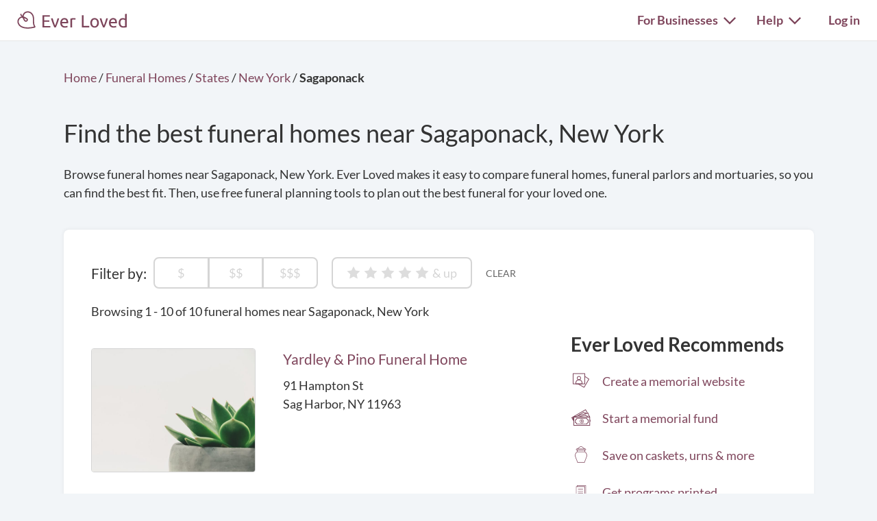

--- FILE ---
content_type: text/html; charset=utf-8
request_url: https://everloved.com/funeral-homes/NY/sagaponack/
body_size: 14202
content:


<!DOCTYPE html>
<html lang="en">
  <head>
    
      <script src="https://cmp.osano.com/AzZdadT7RYxgX26Ea/916a2918-d871-49be-b920-736726948776/osano.js"></script>
    
    <script>
  var supportedBrowsers = /Edge?\/(14\d|1[5-9]\d|[2-9]\d{2}|\d{4,})\.\d+(\.\d+|)|Firefox\/(14\d|1[5-9]\d|[2-9]\d{2}|\d{4,})\.\d+(\.\d+|)|Chrom(ium|e)\/(109|1[1-9]\d|[2-9]\d{2}|\d{4,})\.\d+(\.\d+|)|(Maci|X1{2}).+ Version\/(26\.\d+|(2[7-9]|[3-9]\d|\d{3,})\.\d+)([,.]\d+|)( \(\w+\)|)( Mobile\/\w+|) Safari\/|Chrome.+OPR\/(12[1-9]|1[3-9]\d|[2-9]\d{2}|\d{4,})\.\d+\.\d+|(CPU[ +]OS|iPhone[ +]OS|CPU[ +]iPhone|CPU IPhone OS|CPU iPad OS)[ +]+(18[._]([5-9]|\d{2,})|(19|[2-9]\d|\d{3,})[._]\d+)([._]\d+|)|Opera Mini|Android:?[ /-](14[2-9]|1[5-9]\d|[2-9]\d{2}|\d{4,})(\.\d+|)(\.\d+|)|Mobile Safari.+OPR\/([89]\d|\d{3,})\.\d+\.\d+|Android.+Firefox\/(14[4-9]|1[5-9]\d|[2-9]\d{2}|\d{4,})\.\d+(\.\d+|)|Android.+Chrom(ium|e)\/(14[2-9]|1[5-9]\d|[2-9]\d{2}|\d{4,})\.\d+(\.\d+|)|Android.+(UC? ?Browser|UCWEB|U3)[ /]?(15\.([5-9]|\d{2,})|(1[6-9]|[2-9]\d|\d{3,})\.\d+)\.\d+|SamsungBrowser\/(2[89]|[3-9]\d|\d{3,})\.\d+|Android.+MQ{2}Browser\/(14(\.(9|\d{2,})|)|(1[5-9]|[2-9]\d|\d{3,})(\.\d+|))(\.\d+|)/;
</script>

    <script>
      var _rollbarConfig = {
        accessToken: '44524438f5da4efa918c4337488b86e4',
        captureEmail: true,
        captureUncaught: true,
        captureUnhandledRejections: true,
        checkIgnore: function(isUncaught, args, payload) {
          return !supportedBrowsers.test(navigator.userAgent);
        },
        enabled: true,
        ignoredMessages: [
          '__gCrWeb',
          '_AutofillCallbackHandler',
          '^eljs\.',
          'Access is denied',
          'Blocked a frame with origin',
          'Can\'t find variable: eljs',
          'Can\'t find variable: gmo',
          'Can\'t find variable: IFrameMessageHandler',
          'Can\'t find variable: lastScrollEventTimestamp',
          'eljs is not defined',
          'ibPauseAllVideos',
          'IFrameMessageHandler is not defined',
          'Script error\.',
          'Shopify root is null, can\'t add product to cart',
          'STREETVIEW_GET_PANORAMA: ZERO_RESULTS',
          'vid_mate_check is not defined',
          'WrongDocumentError',
          'ztePageScrollModule is not defined'
        ],
        hostBlockList: [
          'chrome-extension:\/\/',
          'file:\/\/\/',
          'https:\/\/beacon-v2\.helpscout\.net',
          'safari-extension:\/\/',
          'safari-web-extension:\/\/',
          'webkit-masked-url:\/\/'
        ],
        payload: {
          client:  {
            javascript: {
              code_version: 'ff9189416fec3e61e8546c04f260a999958c144b',
              guess_uncaught_frames: true,
              source_map_enabled: true,
            }
          },
          environment: 'production',
          server: {
            branch: 'main',
            root: 'webpack://eljs/./'
          }
        }
      };
      if (false) {
        _rollbarConfig.payload.person = {
          id: 'None',
          email: ''
        };
      }
      // Rollbar Snippet
      !function(r){var e={};function o(n){if(e[n])return e[n].exports;var t=e[n]={i:n,l:!1,exports:{}};return r[n].call(t.exports,t,t.exports,o),t.l=!0,t.exports}o.m=r,o.c=e,o.d=function(r,e,n){o.o(r,e)||Object.defineProperty(r,e,{enumerable:!0,get:n})},o.r=function(r){"undefined"!=typeof Symbol&&Symbol.toStringTag&&Object.defineProperty(r,Symbol.toStringTag,{value:"Module"}),Object.defineProperty(r,"__esModule",{value:!0})},o.t=function(r,e){if(1&e&&(r=o(r)),8&e)return r;if(4&e&&"object"==typeof r&&r&&r.__esModule)return r;var n=Object.create(null);if(o.r(n),Object.defineProperty(n,"default",{enumerable:!0,value:r}),2&e&&"string"!=typeof r)for(var t in r)o.d(n,t,function(e){return r[e]}.bind(null,t));return n},o.n=function(r){var e=r&&r.__esModule?function(){return r.default}:function(){return r};return o.d(e,"a",e),e},o.o=function(r,e){return Object.prototype.hasOwnProperty.call(r,e)},o.p="",o(o.s=0)}([function(r,e,o){"use strict";var n=o(1),t=o(5);_rollbarConfig=_rollbarConfig||{},_rollbarConfig.rollbarJsUrl=_rollbarConfig.rollbarJsUrl||"https://cdn.rollbar.com/rollbarjs/refs/tags/v2.26.4/rollbar.min.js",_rollbarConfig.async=void 0===_rollbarConfig.async||_rollbarConfig.async;var a=n.setupShim(window,_rollbarConfig),l=t(_rollbarConfig);window.rollbar=n.Rollbar,a.loadFull(window,document,!_rollbarConfig.async,_rollbarConfig,l)},function(r,e,o){"use strict";var n=o(2),t=o(3);function a(r){return function(){try{return r.apply(this,arguments)}catch(r){try{console.error("[Rollbar]: Internal error",r)}catch(r){}}}}var l=0;function i(r,e){this.options=r,this._rollbarOldOnError=null;var o=l++;this.shimId=function(){return o},"undefined"!=typeof window&&window._rollbarShims&&(window._rollbarShims[o]={handler:e,messages:[]})}var s=o(4),d=function(r,e){return new i(r,e)},c=function(r){return new s(d,r)};function u(r){return a((function(){var e=this,o=Array.prototype.slice.call(arguments,0),n={shim:e,method:r,args:o,ts:new Date};window._rollbarShims[this.shimId()].messages.push(n)}))}i.prototype.loadFull=function(r,e,o,n,t){var l=!1,i=e.createElement("script"),s=e.getElementsByTagName("script")[0],d=s.parentNode;i.crossOrigin="",i.src=n.rollbarJsUrl,o||(i.async=!0),i.onload=i.onreadystatechange=a((function(){if(!(l||this.readyState&&"loaded"!==this.readyState&&"complete"!==this.readyState)){i.onload=i.onreadystatechange=null;try{d.removeChild(i)}catch(r){}l=!0,function(){var e;if(void 0===r._rollbarDidLoad){e=new Error("rollbar.js did not load");for(var o,n,a,l,i=0;o=r._rollbarShims[i++];)for(o=o.messages||[];n=o.shift();)for(a=n.args||[],i=0;i<a.length;++i)if("function"==typeof(l=a[i])){l(e);break}}"function"==typeof t&&t(e)}()}})),d.insertBefore(i,s)},i.prototype.wrap=function(r,e,o){try{var n;if(n="function"==typeof e?e:function(){return e||{}},"function"!=typeof r)return r;if(r._isWrap)return r;if(!r._rollbar_wrapped&&(r._rollbar_wrapped=function(){o&&"function"==typeof o&&o.apply(this,arguments);try{return r.apply(this,arguments)}catch(o){var e=o;throw e&&("string"==typeof e&&(e=new String(e)),e._rollbarContext=n()||{},e._rollbarContext._wrappedSource=r.toString(),window._rollbarWrappedError=e),e}},r._rollbar_wrapped._isWrap=!0,r.hasOwnProperty))for(var t in r)r.hasOwnProperty(t)&&(r._rollbar_wrapped[t]=r[t]);return r._rollbar_wrapped}catch(e){return r}};for(var p="log,debug,info,warn,warning,error,critical,global,configure,handleUncaughtException,handleAnonymousErrors,handleUnhandledRejection,captureEvent,captureDomContentLoaded,captureLoad".split(","),f=0;f<p.length;++f)i.prototype[p[f]]=u(p[f]);r.exports={setupShim:function(r,e){if(r){var o=e.globalAlias||"Rollbar";if("object"==typeof r[o])return r[o];r._rollbarShims={},r._rollbarWrappedError=null;var l=new c(e);return a((function(){e.captureUncaught&&(l._rollbarOldOnError=r.onerror,n.captureUncaughtExceptions(r,l,!0),e.wrapGlobalEventHandlers&&t(r,l,!0)),e.captureUnhandledRejections&&n.captureUnhandledRejections(r,l,!0);var a=e.autoInstrument;return!1!==e.enabled&&(void 0===a||!0===a||function(r){return!("object"!=typeof r||void 0!==r.page&&!r.page)}(a))&&r.addEventListener&&(r.addEventListener("load",l.captureLoad.bind(l)),r.addEventListener("DOMContentLoaded",l.captureDomContentLoaded.bind(l))),r[o]=l,l}))()}},Rollbar:c}},function(r,e,o){"use strict";function n(r,e,o,n){r._rollbarWrappedError&&(n[4]||(n[4]=r._rollbarWrappedError),n[5]||(n[5]=r._rollbarWrappedError._rollbarContext),r._rollbarWrappedError=null);var t=e.handleUncaughtException.apply(e,n);o&&o.apply(r,n),"anonymous"===t&&(e.anonymousErrorsPending+=1)}r.exports={captureUncaughtExceptions:function(r,e,o){if(r){var t;if("function"==typeof e._rollbarOldOnError)t=e._rollbarOldOnError;else if(r.onerror){for(t=r.onerror;t._rollbarOldOnError;)t=t._rollbarOldOnError;e._rollbarOldOnError=t}e.handleAnonymousErrors();var a=function(){var o=Array.prototype.slice.call(arguments,0);n(r,e,t,o)};o&&(a._rollbarOldOnError=t),r.onerror=a}},captureUnhandledRejections:function(r,e,o){if(r){"function"==typeof r._rollbarURH&&r._rollbarURH.belongsToShim&&r.removeEventListener("unhandledrejection",r._rollbarURH);var n=function(r){var o,n,t;try{o=r.reason}catch(r){o=void 0}try{n=r.promise}catch(r){n="[unhandledrejection] error getting `promise` from event"}try{t=r.detail,!o&&t&&(o=t.reason,n=t.promise)}catch(r){}o||(o="[unhandledrejection] error getting `reason` from event"),e&&e.handleUnhandledRejection&&e.handleUnhandledRejection(o,n)};n.belongsToShim=o,r._rollbarURH=n,r.addEventListener("unhandledrejection",n)}}}},function(r,e,o){"use strict";function n(r,e,o){if(e.hasOwnProperty&&e.hasOwnProperty("addEventListener")){for(var n=e.addEventListener;n._rollbarOldAdd&&n.belongsToShim;)n=n._rollbarOldAdd;var t=function(e,o,t){n.call(this,e,r.wrap(o),t)};t._rollbarOldAdd=n,t.belongsToShim=o,e.addEventListener=t;for(var a=e.removeEventListener;a._rollbarOldRemove&&a.belongsToShim;)a=a._rollbarOldRemove;var l=function(r,e,o){a.call(this,r,e&&e._rollbar_wrapped||e,o)};l._rollbarOldRemove=a,l.belongsToShim=o,e.removeEventListener=l}}r.exports=function(r,e,o){if(r){var t,a,l="EventTarget,Window,Node,ApplicationCache,AudioTrackList,ChannelMergerNode,CryptoOperation,EventSource,FileReader,HTMLUnknownElement,IDBDatabase,IDBRequest,IDBTransaction,KeyOperation,MediaController,MessagePort,ModalWindow,Notification,SVGElementInstance,Screen,TextTrack,TextTrackCue,TextTrackList,WebSocket,WebSocketWorker,Worker,XMLHttpRequest,XMLHttpRequestEventTarget,XMLHttpRequestUpload".split(",");for(t=0;t<l.length;++t)r[a=l[t]]&&r[a].prototype&&n(e,r[a].prototype,o)}}},function(r,e,o){"use strict";function n(r,e){this.impl=r(e,this),this.options=e,function(r){for(var e=function(r){return function(){var e=Array.prototype.slice.call(arguments,0);if(this.impl[r])return this.impl[r].apply(this.impl,e)}},o="log,debug,info,warn,warning,error,critical,global,configure,handleUncaughtException,handleAnonymousErrors,handleUnhandledRejection,_createItem,wrap,loadFull,shimId,captureEvent,captureDomContentLoaded,captureLoad".split(","),n=0;n<o.length;n++)r[o[n]]=e(o[n])}(n.prototype)}n.prototype._swapAndProcessMessages=function(r,e){var o,n,t;for(this.impl=r(this.options);o=e.shift();)n=o.method,t=o.args,this[n]&&"function"==typeof this[n]&&("captureDomContentLoaded"===n||"captureLoad"===n?this[n].apply(this,[t[0],o.ts]):this[n].apply(this,t));return this},r.exports=n},function(r,e,o){"use strict";r.exports=function(r){return function(e){if(!e&&!window._rollbarInitialized){for(var o,n,t=(r=r||{}).globalAlias||"Rollbar",a=window.rollbar,l=function(r){return new a(r)},i=0;o=window._rollbarShims[i++];)n||(n=o.handler),o.handler._swapAndProcessMessages(l,o.messages);window[t]=n,window._rollbarInitialized=!0}}}}]);
      // End Rollbar Snippet
    </script>

    <!-- dataLayer for Google Tag Manager -->
    <script>
      window.dataLayer = window.dataLayer || [];
    </script>

    
      

      <!-- Google Tag Manager -->
      <script>(function(w,d,s,l,i){w[l]=w[l]||[];w[l].push({'gtm.start':new Date().getTime(),event:'gtm.js'});var f=d.getElementsByTagName(s)[0],j=d.createElement(s),dl=l!='dataLayer'?'&l='+l:'';j.async=true;j.src='https://www.googletagmanager.com/gtm.js?id='+i+dl;f.parentNode.insertBefore(j,f);})(window,document,'script','dataLayer','GTM-KLLCZDX');</script>
      <!-- End Google Tag Manager -->
      
      

      

      
    

    
    

    <!-- Required meta tags -->
    <meta charset="utf-8">
    <meta name="viewport" content="width=device-width, initial-scale=1, shrink-to-fit=no">
    
  <meta name="description" content="Find the right funeral home in Sagaponack, New York for your loved one. Ever Loved makes it easy to compare funeral homes and find the best fit. Then, use free funeral planning tools to organize the best service for your loved one.">


    <link rel="preload" as="font" type="font/woff2"  href="https://everloved.com/static/fonts/lato/lato-v23-latin-300.716309aab2bc.woff2" crossorigin>
    <link rel="preload" as="font" type="font/woff2"  href="https://everloved.com/static/fonts/lato/lato-v23-latin-regular.e1b3b5908c9c.woff2" crossorigin>
    <link rel="preload" as="font" type="font/woff2"  href="https://everloved.com/static/fonts/lato/lato-v23-latin-700.de69cf9e514d.woff2" crossorigin>
    

    <!-- SEO -->
    
  
  









    <!-- Our CSS -->
    <link rel="stylesheet" href="https://everloved.com/static/css/core.0f25ee2884d7.css">
    
    
  
  <link rel="stylesheet" href="https://everloved.com/static/css/memorialsPublic~memorialsPrivate.47e28101582f.css">
<link rel="stylesheet" href="https://everloved.com/static/css/memorialsPublic.5816f230d836.css">
  <link rel="stylesheet" href="https://everloved.com/static/css/places.41570cf89e61.css">


    <!-- favicon -->
    <link rel="apple-touch-icon" sizes="180x180" href="https://everloved.com/static/apple-touch-icon.1ae9d9693629.png">
    <link rel="icon" type="image/png" sizes="32x32" href="https://everloved.com/static/favicon-32x32.178dfca24ff4.png">
    <link rel="icon" type="image/png" sizes="16x16" href="https://everloved.com/static/favicon-16x16.c50058e60eff.png">
    <link rel="manifest" href="https://everloved.com/static/site.d8072523af1e.webmanifest">
    <link rel="mask-icon" href="https://everloved.com/static/safari-pinned-tab.45f51be17113.svg" color="#7f465c">
    <!-- <link rel="shortcut icon" href="https://everloved.com/static/favicon.38260adbd1e6.ico"> -->
    <meta name="msapplication-TileColor" content="#7f465c">
    <meta name="theme-color" content="#ffffff">

    

    <title>Funeral Homes in Sagaponack, New York | Ever Loved</title>
  </head>
  <body class=" d-flex flex-column ">
    
    <!-- Google Tag Manager (noscript) -->
    <noscript><iframe src="https://www.googletagmanager.com/ns.html?id=GTM-KLLCZDX" height="0" width="0" style="display:none;visibility:hidden"></iframe></noscript>
    <!-- End Google Tag Manager (noscript) -->
    

    
      


<div class="el-nav-overlay el-nav-overlay-nav">
  <nav>
    <ul class="container d-flex">
      
        <li>
          
          
            <a href="/login/?next=%2Ffuneral-homes%2FNY%2Fsagaponack%2F">Log in</a>
          
        </li>
      
      <li>
        <a href="/funeral-planning/?flow=104">Plan a funeral</a>
      </li>
      <li>
        <a href="/memorial/create/?flow=104">Create memorial website</a>
      </li>
      <li>
        <a href="/funeral-homes/">Find a funeral home</a>
      </li>
      <li>
        <a href="/cemeteries/">Find a cemetery</a>
      </li>
      <li>
        <a href="/hospices/">Find a hospice</a>
      </li>
      <li>
        <a href="/articles/">Read funeral articles</a>
      </li>
      <li>
        <a href="/funeral-products/?flow=104">Browse funeral products</a>
      </li>
      <li>
        <a href="/funeral-flowers/browse/?flow=104">Send flowers</a>
      </li>

      

      
      
        <hr>
        <li>
          <a href="https://support.everloved.com" target="_blank">Visit our help center</a>
        </li>
        <li>
          Email: <a href="mailto:support@everloved.com">support@everloved.com</a>
        </li>
        
          <li>
            <a class="support-chat-beacon-link" href="javascript:;" onClick="Beacon('open');">Chat with us live</a>
          </li>
        
      

      
        <hr>
        
        <li><a href="/for-funeral-homes/">Funeral homes</a></li>
        <li><a href="/for-cemeteries/">Cemeteries</a></li>
        <li><a href="/for-hospices/">Hospices</a></li>
        <li><a href="/for-charities/">Charities</a></li>
      
    </ul>
  </nav>
</div>

<div class="el-nav-overlay el-nav-overlay-notifications">
  <div class="notifications-container notifications-container-mobile">
    <div class="notifications-title-container">
      <h2>
        Notifications
      </h2>
    </div>
    
    <div class="empty-notifications-message">No notifications</div>
    <div class="load-more-link-container ">
      <a class="load-more-link load-more-link-mobile" data-window=6 href="javascript:;">Load more</a>
    </div>
  </div>
</div>

<div class="el-navbar-container primary-nav-container">
  <nav class="el-navbar primary-nav primary-nav-full-width">
    <div class="container d-flex">
      <div class="el-navbar-brand d-flex align-items-end">
        
          <a class="header-logo track-click-with-delay" href="/" data-event-action="visit-logo" data-event-category="sitewide navigation">
            <img src="https://everloved.com/static/svg/header-logo.6b0f02745d01.svg" width="160" alt="Ever Loved" class="recolor primary">
          </a>
        
        
          <div class="el-navbar-toggler el-navbar-mobile-toggler el-navbar-mobile-toggler-nav track-click" data-event-action="open-hamburger-menu" data-event-category="sitewide navigation">
            <span class="top"></span>
            <span class="middle"></span>
            <span class="bottom"></span>
          </div>

          

          
        
      </div>

      

      <div class="el-navbar-collapse d-none d-md-block">
        <ul class="el-navbar-nav d-flex">
          

          

          

          
            <li class="desktop-toggler-container">
              <div class="el-navbar-toggler el-navbar-desktop-toggler el-nav-option-toggler link-style-text track-click" id="navbarForBusinessesDropdownMenuLink" data-event-action="open-for-businesses-menu" data-event-category="sitewide navigation">
                For Businesses <img class="caret recolor primary" src="https://everloved.com/static/svg/caret-down.18f351e71b18.svg" width="18" height="11" alt="Caret icon pointing downward">
              </div>

              <div class="el-nav-dropdown extended-nav-menu">
                <div class="dropdown-arrow"></div>
                <div class="dropdown-content">
                  
                  <a href="/for-funeral-homes/">Funeral homes</a>
                  <a href="/for-cemeteries/">Cemeteries</a>
                  <a href="/for-hospices/">Hospices</a>
                  <a href="/for-charities/">Charities</a>
                </div>
              </div>
            </li>
          

          
            <li class="desktop-toggler-container" data-tour-target-for="tour-help">
              <div class="el-navbar-toggler el-navbar-desktop-toggler el-nav-option-toggler link-style-text track-click" id="navbarHelpDropdownMenuLink" data-event-action="open-help-menu" data-event-category="sitewide navigation">
                Help <img class="caret recolor primary" src="https://everloved.com/static/svg/caret-down.18f351e71b18.svg" width="18" height="11" alt="Caret icon pointing downward">
              </div>

              <div class="el-nav-dropdown extended-nav-menu">
                <div class="dropdown-arrow"></div>
                <div class="dropdown-content">
                  <a href="https://support.everloved.com" target="_blank">Visit our help center</a>
                  <div class="non-link-menu-item">Send us an email: <a href='mailto:support@everloved.com'>support@everloved.com</a></div>
                  
                    <div><a class="support-chat-beacon-link" href="javascript:;" onClick="Beacon('open');">Chat with us live</a></div>
                  
                </div>
              </div>
            </li>
          

          
            <li class="el-nav-item">
              
              
                <a class="el-nav-link" href="/login/?next=%2Ffuneral-homes%2FNY%2Fsagaponack%2F">Log in</a>
              
            </li>
          
        </ul>
      </div>
    </div>
  </nav>
</div>






      



      

<div class="announcements d-none">
  
</div>

    

    <main id="content" class="places-main">
      
  <div class="city-container container">
    
    <div class="page-header">
      <div class="breadcrumbs header-breadcrumbs">
        <ol vocab="http://schema.org/" typeof="BreadcrumbList">
          <li property="itemListElement" typeof="ListItem">
            <a property="item" typeof="WebPage" href="https://everloved.com">
              <span property="name">Home</span>
            </a>
            <meta property="position" content="1">
          </li>
          <li>/</li>
          <li property="itemListElement" typeof="ListItem">
            <a property="item" typeof="WebPage" href="https://everloved.com/funeral-homes/">
              <span property="name">Funeral Homes</span>
            </a>
            <meta property="position" content="2">
          </li>
          <li>/</li>
          <li property="itemListElement" typeof="ListItem">
            <a property="item" typeof="WebPage" href="https://everloved.com/funeral-homes/directory/">
              <span property="name">States</span>
            </a>
            <meta property="position" content="3">
          </li>
          <li>/</li>
          <li property="itemListElement" typeof="ListItem">
            <a property="item" typeof="WebPage" href="https://everloved.com/funeral-homes/NY/">
              <span property="name">New York</span>
            </a>
            <meta property="position" content="4">
          </li>
          <li>/</li>
          <li class="fw-semibold">
            <span>Sagaponack</span>
          </li>
        </ol>
      </div>

      <h1>
        Find the best funeral homes near Sagaponack, New York
      </h1>
      <div class="page-subheader d-none d-md-block">
        Browse funeral homes near Sagaponack, New York. Ever Loved makes it easy to compare funeral homes, funeral parlors and mortuaries, so you can find the best fit. Then, use free funeral planning tools to plan out the best funeral for your loved one.
      </div>
      <div class="page-subheader-mobile d-md-none">
        Browse funeral homes near Sagaponack, New York. Ever Loved makes<span class="read-more">... <a href="javascript:;" class="read-more-link">Read more</a></span><span class="read-more-details d-none"> it easy to compare funeral homes, funeral parlors and mortuaries, so you can find the best fit. Then, use free funeral planning tools to plan out the best funeral for your loved one. <span class="read-less"><a href="javascript:;" class="read-less-link">Read less</a></span></span>
      </div>
    </div>

    <div class="body-card body-card-places">
      <div id="filter-controls" class="sticky-nav-wrapper">
        
          

<div class="business-filters-mobile-overlay d-block d-md-none">
  <img class="close-overlay" src="https://everloved.com/static/svg/x-close.d617eb6bf243.svg">
  <div class="filter-by">Filter by:</div>

  <div class="mobile-filter-controls-wrapper d-flex">
    <div>
      <div class="light-gray-label">Price</div>
      <div class="pill-btn">
        
          <div href="javascript:;" class="no-hover" data-price-tier="0">
            $
          </div>
        
          <div href="javascript:;" class="no-hover" data-price-tier="1">
            $$
          </div>
        
          <div href="javascript:;" class="no-hover" data-price-tier="2">
            $$$
          </div>
        
      </div>

      <div class="light-gray-label">Rating</div>
      <div class="star-rating-container d-flex">
        <div class="star-rating no-hover d-flex">
          
          
            <div href="javascript:;"  data-rating="5"></div>
          
            <div href="javascript:;"  data-rating="4"></div>
          
            <div href="javascript:;"  data-rating="3"></div>
          
            <div href="javascript:;"  data-rating="2"></div>
          
            <div href="javascript:;"  data-rating="1"></div>
          
        </div>
        <div class="and-up ">&amp; up</div>
      </div>
    </div>

    <div class="no-results-card-mobile d-flex d-none">
      <div>
        No results will be shown. Try removing some of the filters above.
      </div>
      <a class="btn btn-lg btn-secondary clear-filters" href="javascript:;">Clear all filters</a>
    </div>

    <div class="filter-submits d-flex">
      <a class="clear-filters" href="javascript:;">Clear</a>
      <a class="apply-filters fw-semibold" href="javascript:;">
        Apply (<span class="filter-count">10</span>)
        <img src="https://everloved.com/static/svg/right-arrow-secondary.5d4e2571c3a8.svg" width="20" height="15">
      </a>
    </div>
  </div>
</div>

<div class="business-filters-mobile">
  <div class="filters-overlay-toggle d-flex">
    <div>Filters</div>
    <img src="https://everloved.com/static/svg/caret-black-down.d1e1392ccf74.svg">
  </div>
  
  
</div>

<div class="business-filters container d-none d-md-flex">
  <div class="body-text-large">Filter by:</div>
  <div class="pill-btn">
    
      
        
      
      <div class="filter" data-update-filter="/funeral-homes/NY/sagaponack/?price_tier=0#filter-controls">
        $
      </div>
    
      
        
      
      <div class="filter" data-update-filter="/funeral-homes/NY/sagaponack/?price_tier=1#filter-controls">
        $$
      </div>
    
      
        
      
      <div class="filter" data-update-filter="/funeral-homes/NY/sagaponack/?price_tier=2#filter-controls">
        $$$
      </div>
    
  </div>
  <div class="star-rating-container d-flex">
    <div class="star-rating d-flex">
      
      
        <div class="filter" data-update-filter="/funeral-homes/NY/sagaponack/?rating=5#filter-controls"></div>
      
        <div class="filter" data-update-filter="/funeral-homes/NY/sagaponack/?rating=4#filter-controls"></div>
      
        <div class="filter" data-update-filter="/funeral-homes/NY/sagaponack/?rating=3#filter-controls"></div>
      
        <div class="filter" data-update-filter="/funeral-homes/NY/sagaponack/?rating=2#filter-controls"></div>
      
        <div class="filter" data-update-filter="/funeral-homes/NY/sagaponack/?rating=1#filter-controls"></div>
      
    </div>
    <div class="and-up ">&amp; up</div>
  </div>
  <a class="light-gray-label" href="/funeral-homes/NY/sagaponack/#filter-controls">Clear</a>
</div>

        
      </div>
      <div class="d-flex">
        <div class="city-businesses-container">
          <div class="browse-information d-flex">
              Browsing 1 - 10
              of 10
               funeral homes
              near Sagaponack, New York
          </div>

          <div>
            



            
              
              

<div class="business-card d-flex">
  <div class="business-card-primary-wrapper d-flex">
    <div class="business-card-primary d-flex">
      <a class="business-card-image business-link link-large" href="/funeral-homes/NY/sag-harbor/yardley-pino-funeral-home-sag-harbor-ny-11963/" target="_blank">
        <img class="business-image" src="https://everloved.com/static/img/business_defaults/funeral-home-default-10.76adab0d37f8.jpg">
      </a>
      <div class="business-card-info">
        <div class="business-card-name"><a class="business-link link-large" href="/funeral-homes/NY/sag-harbor/yardley-pino-funeral-home-sag-harbor-ny-11963/" target="_blank">Yardley &amp; Pino Funeral Home</a></div>
        <div class="business-card-address">
          
            91 Hampton St<br>
            Sag Harbor, NY 11963
          
        </div>

        
          
        
        
      </div>
    </div>
  </div>
  
    <div class="review-container d-flex">
      
        
      
    </div>
  
</div>

              
            
              
              

<div class="business-card d-flex">
  <div class="business-card-primary-wrapper d-flex">
    <div class="business-card-primary d-flex">
      <a class="business-card-image business-link link-large" href="/funeral-homes/NY/east-hampton/yardley-pino-funeral-home-east-hampton-ny-11937/" target="_blank">
        <img class="business-image" src="https://everloved.com/static/img/business_defaults/funeral-home-default-1.60415c2f6465.jpg">
      </a>
      <div class="business-card-info">
        <div class="business-card-name"><a class="business-link link-large" href="/funeral-homes/NY/east-hampton/yardley-pino-funeral-home-east-hampton-ny-11937/" target="_blank">Yardley &amp; Pino Funeral Home</a></div>
        <div class="business-card-address">
          
            94 Pantigo Rd<br>
            East Hampton, NY 11937
          
        </div>

        
          
        
        
      </div>
    </div>
  </div>
  
    <div class="review-container d-flex">
      
        
      
    </div>
  
</div>

              
                

<div class="search-page-cta d-flex">
  <a class="cta-link-wrapper track-click d-flex" href="/memorial/create/?flow=503" target="_blank" data-event-action="create-memorial-website" data-event-category="business ctas">
    <img class="cta-icon d-none d-md-inline" src="https://everloved.com/static/svg/memorial-icon-color.9cf9495cd44c.svg" width="60" height="60" alt="Memorial preview icon">
    <div>
      <div class="mobile-cta-header d-flex d-md-none">
        <img class="cta-icon" src="https://everloved.com/static/svg/memorial-icon-color.9cf9495cd44c.svg" width="60" height="60" alt="Memorial preview icon">
        <h2>Planning a funeral?</h2>
      </div>
      <h2 class="d-none d-md-block">Planning a funeral?</h2>
      <div>
        Easily keep everyone in the loop with a free memorial website.
      </div>
      <div class="link-secondary">
        Get started
        <img src="https://everloved.com/static/svg/right-arrow-secondary.5d4e2571c3a8.svg" width="20" height="15" alt="Right arrow">
      </div>
    </div>
  </a>
</div>

              
            
              
              

<div class="business-card d-flex">
  <div class="business-card-primary-wrapper d-flex">
    <div class="business-card-primary d-flex">
      <a class="business-card-image business-link link-large" href="/funeral-homes/NY/southampton/brockett-funeral-home-southampton-ny-11968/" target="_blank">
        <img class="business-image" src="https://everloved.com/static/img/business_defaults/funeral-home-default-10.76adab0d37f8.jpg">
      </a>
      <div class="business-card-info">
        <div class="business-card-name"><a class="business-link link-large" href="/funeral-homes/NY/southampton/brockett-funeral-home-southampton-ny-11968/" target="_blank">Brockett Funeral Home</a></div>
        <div class="business-card-address">
          
            203 Hampton Rd<br>
            Southampton, NY 11968
          
        </div>

        
          
        
        
      </div>
    </div>
  </div>
  
    <div class="review-container d-flex">
      
        
      
    </div>
  
</div>

              
            
              
              

<div class="business-card d-flex">
  <div class="business-card-primary-wrapper d-flex">
    <div class="business-card-primary d-flex">
      <a class="business-card-image business-link link-large" href="/funeral-homes/NY/southampton/oconnell-rothwell-funeral-home-southampton-ny-11968/" target="_blank">
        <img class="business-image" src="https://everloved.com/static/img/business_defaults/funeral-home-default-4.6eb71aac43fc.jpg">
      </a>
      <div class="business-card-info">
        <div class="business-card-name"><a class="business-link link-large" href="/funeral-homes/NY/southampton/oconnell-rothwell-funeral-home-southampton-ny-11968/" target="_blank">O&#x27;Connell-Rothwell Funeral Home</a></div>
        <div class="business-card-address">
          
            30 Little Plains Rd<br>
            Southampton, NY 11968
          
        </div>

        
          
        
        
      </div>
    </div>
  </div>
  
    <div class="review-container d-flex">
      
        
      
    </div>
  
</div>

              
                
                  

<div class="search-page-cta d-flex">
  <a class="cta-link-wrapper track-click d-flex" href="/dashboard/?flow=503#checklist" target="_blank" data-event-action="pre-planning" data-event-category="business ctas">
    <img class="cta-icon d-none d-md-inline" src="https://everloved.com/static/svg/memorial-icon-color.9cf9495cd44c.svg" width="60" height="60" alt="Memorial preview icon">
    <div>
      <div class="mobile-cta-header d-flex d-md-none">
        <img class="cta-icon" src="https://everloved.com/static/svg/memorial-icon-color.9cf9495cd44c.svg" width="60" height="60" alt="Memorial preview icon">
        <h2>Reduce family stress</h2>
      </div>
      <h2 class="d-none d-md-block">Reduce family stress</h2>
      <div>
        See the things your family will need if something happens to you.
      </div>
      <div class="link-secondary">
        Protect your family
        <img src="https://everloved.com/static/svg/right-arrow-secondary.5d4e2571c3a8.svg" width="20" height="15" alt="Right arrow">
      </div>
    </div>
  </a>
</div>

                
              
            
              
              

<div class="business-card d-flex">
  <div class="business-card-primary-wrapper d-flex">
    <div class="business-card-primary d-flex">
      <a class="business-card-image business-link link-large" href="/funeral-homes/NY/shelter-island/shelter-island-funeral-home-shelter-island-ny-11964/" target="_blank">
        <img class="business-image" src="https://everloved.com/static/img/business_defaults/funeral-home-default-6.02b0bfc394ee.jpg">
      </a>
      <div class="business-card-info">
        <div class="business-card-name"><a class="business-link link-large" href="/funeral-homes/NY/shelter-island/shelter-island-funeral-home-shelter-island-ny-11964/" target="_blank">Shelter Island Funeral Home</a></div>
        <div class="business-card-address">
          
            23 W Neck Rd<br>
            Shelter Island, NY 11964
          
        </div>

        
          
        
        
      </div>
    </div>
  </div>
  
    <div class="review-container d-flex">
      
        
      
    </div>
  
</div>

              
            
              
              

<div class="business-card d-flex">
  <div class="business-card-primary-wrapper d-flex">
    <div class="business-card-primary d-flex">
      <a class="business-card-image business-link link-large" href="/funeral-homes/NY/cutchogue/coster-heppner-funeral-home-cutchogue-ny-11935/" target="_blank">
        <img class="business-image" src="https://everloved.com/static/img/business_defaults/funeral-home-default-7.1db4c69f76b7.jpg">
      </a>
      <div class="business-card-info">
        <div class="business-card-name"><a class="business-link link-large" href="/funeral-homes/NY/cutchogue/coster-heppner-funeral-home-cutchogue-ny-11935/" target="_blank">Coster-Heppner Funeral Home</a></div>
        <div class="business-card-address">
          
            32470 Main Rd<br>
            Cutchogue, NY 11935
          
        </div>

        
          
        
        
      </div>
    </div>
  </div>
  
    <div class="review-container d-flex">
      
        
      
    </div>
  
</div>

              
            
              
              

<div class="business-card d-flex">
  <div class="business-card-primary-wrapper d-flex">
    <div class="business-card-primary d-flex">
      <a class="business-card-image business-link link-large" href="/funeral-homes/NY/southold/defriest-grattan-funeral-homes-southold-ny-11971/" target="_blank">
        <img class="business-image" src="https://everloved.com/static/img/business_defaults/funeral-home-default-3.829538d3e8e3.jpg">
      </a>
      <div class="business-card-info">
        <div class="business-card-name"><a class="business-link link-large" href="/funeral-homes/NY/southold/defriest-grattan-funeral-homes-southold-ny-11971/" target="_blank">DeFriest-Grattan Funeral Homes</a></div>
        <div class="business-card-address">
          
            51400 Main Rd<br>
            Southold, NY 11971
          
        </div>

        
          
        
        
      </div>
    </div>
  </div>
  
    <div class="review-container d-flex">
      
        
      
    </div>
  
</div>

              
            
              
              

<div class="business-card d-flex">
  <div class="business-card-primary-wrapper d-flex">
    <div class="business-card-primary d-flex">
      <a class="business-card-image business-link link-large" href="/funeral-homes/NY/hampton-bays/rj-oshea-funeral-home-hampton-bays-ny-11946/" target="_blank">
        <img class="business-image" src="https://everloved.com/static/img/business_defaults/funeral-home-default-6.02b0bfc394ee.jpg">
      </a>
      <div class="business-card-info">
        <div class="business-card-name"><a class="business-link link-large" href="/funeral-homes/NY/hampton-bays/rj-oshea-funeral-home-hampton-bays-ny-11946/" target="_blank">R.J. O&#x27;Shea Funeral Home</a></div>
        <div class="business-card-address">
          
            94 E Montauk Hwy<br>
            Hampton Bays, NY 11946
          
        </div>

        
          
        
        
      </div>
    </div>
  </div>
  
    <div class="review-container d-flex">
      
        
      
    </div>
  
</div>

              
            
              
              

<div class="business-card d-flex">
  <div class="business-card-primary-wrapper d-flex">
    <div class="business-card-primary d-flex">
      <a class="business-card-image business-link link-large" href="/funeral-homes/NY/hampton-bays/scott-funeral-home-hampton-bays-ny-11946/" target="_blank">
        <img class="business-image" src="https://everloved.com/static/img/business_defaults/funeral-home-default-1.60415c2f6465.jpg">
      </a>
      <div class="business-card-info">
        <div class="business-card-name"><a class="business-link link-large" href="/funeral-homes/NY/hampton-bays/scott-funeral-home-hampton-bays-ny-11946/" target="_blank">Scott Funeral Home</a></div>
        <div class="business-card-address">
          
            20 Ponquogue Ave<br>
            Hampton Bays, NY 11946
          
        </div>

        
          
        
        
      </div>
    </div>
  </div>
  
    <div class="review-container d-flex">
      
        
      
    </div>
  
</div>

              
            
              
              

<div class="business-card d-flex">
  <div class="business-card-primary-wrapper d-flex">
    <div class="business-card-primary d-flex">
      <a class="business-card-image business-link link-large" href="/funeral-homes/NY/hampton-bays/scott-rothwell-funeral-home-hampton-bays-ny-11946/" target="_blank">
        <img class="business-image" src="https://everloved.com/static/img/business_defaults/funeral-home-default-8.0f52de9a2ee5.jpg">
      </a>
      <div class="business-card-info">
        <div class="business-card-name"><a class="business-link link-large" href="/funeral-homes/NY/hampton-bays/scott-rothwell-funeral-home-hampton-bays-ny-11946/" target="_blank">Scott Rothwell Funeral Home</a></div>
        <div class="business-card-address">
          
            20 Ponquogue Avenue<br>
            Hampton Bays, NY 11946
          
        </div>

        
          
        
        
      </div>
    </div>
  </div>
  
    <div class="review-container d-flex">
      
        
      
    </div>
  
</div>

              
            
            
              
            
          </div>

          
            





          
        </div>
        <div class="city-businesses-sidebar d-none d-lg-block">
          
            


  


<div class="column-section column-section__business ">
  <h2 class="d-none d-lg-flex text-nowrap">Ever Loved Recommends</h2>

  <div class="column-section__content d-flex flex-column">
    <a class="d-flex mb-4" href="/online-memorials/" target="_blank" data-event-action="memorial-websites" data-event-category="business sidebar ctas">
      <img class="recolor primary" src="https://everloved.com/static/svg/portraits.e422c2944117.svg" height=30 width=30 alt="memorial websites icon">
      <div class="ms-3">Create a memorial website</div>
    </a>

    <a class="d-flex mb-4" href="/memorial-donations/" target="_blank" data-event-action="memorial-funds" data-event-category="business sidebar ctas">
      <img class="recolor primary" src="https://everloved.com/static/svg/cash.c24a4c84e2d6.svg" height=30 width=30 alt="cash icon">
      <div class="ms-3">Start a memorial fund</div>
    </a>

    <a class="d-flex mb-4" href="/funeral-products/" target="_blank" data-event-action="funeral-products" data-event-category="business sidebar ctas">
      <img class="recolor primary" src="https://everloved.com/static/svg/urn.48733a5906b1.svg" height=30 width=30 alt="urn icon">
      <div class="ms-3">Save on caskets, urns & more</div>
    </a>

    <a class="d-flex mb-4" href="https://www.funeralprints.com/?affiliateid=5" target="_blank" data-event-action="funeral-prints" data-event-category="business sidebar ctas">
      <img class="recolor primary" src="https://everloved.com/static/svg/documents.624fa47dbdf8.svg" height=30 width=30 alt="prints icon">
      <div class="ms-3">Get programs printed</div>
    </a>

    <a class="d-flex" href="/after-death-checklist/" target="_blank" data-event-action="post-death-checklist" data-event-category="business sidebar ctas">
      <img class="recolor primary" src="https://everloved.com/static/svg/post-death-promo-checkmark.a853a053f106.svg" height=30 width=30 alt="post-death-checklist icon">
      <div class="ms-3">View the post-death checklist</div>
    </a>
  </div>
</div>




            

<div class="column-section column-section__business d-none d-lg-block">
  <div class="column-section__header">
    <h2>Reduce family stress</h2>
  </div>
  <div class="column-section__subheader">See the things your family will need if something happens to you.</div>
  <div class="column-section__content cta-img d-flex">
    <a href="/prepare/?flow=321">
      <img class="d-none d-lg-inline" src="https://everloved.com/static/img/family-photo-desktop.8b984994e5c4.jpg" alt="Photo of family on beach" class="img-fluid" width="335" height="120">
      <img class="d-none d-md-inline d-lg-none" src="https://everloved.com/static/img/family-photo-tablet.274cdf607f68.jpg" alt="Photo of family on beach" class="img-fluid" width="640" height="183">
      <img class="d-md-none" src="https://everloved.com/static/img/family-photo-mobile.d50dd42651bc.jpg" alt="Photo of family on beach" class="img-fluid" width="335" height="293">
    </a>
  </div>
  <div class="column-section__link-wrapper">
    <a href="/prepare/?flow=321" class="link-secondary fw-semibold">
      Protect your family
      <img src="https://everloved.com/static/svg/right-arrow-secondary.5d4e2571c3a8.svg" class="icon-see-more" width="20" height="15" alt="Right arrow">
    </a>
  </div>
</div>

          
        </div>
      </div>
    </div>

    
  <div class="body-card average-pricing-body-card">
    <div class="average-pricing-container">
      <div class="average-pricing-text">
        <h2>
          How much does a funeral cost in Sagaponack,
          NY?
        </h2>
        <p>
          Here are average prices for common funerals in Sagaponack,
          NY, based on our estimates. Prices will vary
          at different funeral homes, so it's a good idea to compare several
          options and ask for general price lists.
        </p>
      </div>
      <div class="average-pricing-items d-flex">
        <div class="average-pricing-item d-flex">
          <div class="average-price-title">Traditional funeral</div>
          <div class="fw-semibold">
            $8,800
          </div>
        </div>
        <div class="average-pricing-item d-flex">
          <div class="average-price-title">Cremation &amp; service</div>
          <div class="fw-semibold">
            $4,600
          </div>
        </div>
        <div class="average-pricing-item d-flex">
          <div class="average-price-title">Direct cremation</div>
          <div class="fw-semibold">
            $2,900
          </div>
        </div>
      </div>
    </div>
  </div>


    
  <div class="body-card business-faq-container" id="business-faq-container">
    <div class="community-faq-wrapper">
      <h2>Community answers</h2>
      <p class="subtitle">Are you familiar with funerals in Sagaponack, NY? Share your knowledge with others.</p>
      

<div class="community-faq-container user-post-container">
  
    
      <form class="user-post-form g-recaptcha-form" method="post">
        <input type="hidden" name="csrfmiddlewaretoken" value="AFoZWuLlFAtd2LKvuweLgxo6ECxdb6nsHIkVUP0FsU5KCNZeNQXjVYMxozvwrjDJ">
        <div class="faq-bullet-wrapper d-flex">
          <img class="nav-arrow-bullet" src="https://everloved.com/static/svg/nav-arrow-primary.217aa818e720.svg" width="21" height="18">

          <div class="faq-nav-bullet-content-wrapper">
            <input type="hidden" name="faq_form-1-question_type" value="1" id="id_faq_form-1-question_type">
            <div class="faq-question-text fw-semibold">
              What venue(s) should people consider for a funeral in Sagaponack?
            </div>

            

            
          </div>
        </div>

        <div class="faq-non-bullet-content">
          

          <textarea name="faq_form-1-answer" cols="40" rows="10" placeholder="Enter your answer here" class="answer-text" required id="id_faq_form-1-answer">
</textarea>
          
          <input name="_community_faq-1" type="hidden">
          <input name="g-recaptcha-response" type="hidden">
          <div class="collapsed-submit-wrapper collapse">
            <div class="collapsed-submit-btn d-flex">
              <button class="btn btn-lg btn-secondary" type="submit">Answer</button>
            </div>
            <div class="g-recaptcha-disclaimer text-note-small">
  This site is protected by reCAPTCHA and the Google
  <a href="https://policies.google.com/privacy" target="_blank">Privacy Policy</a> and
  <a href="https://policies.google.com/terms" target="_blank">Terms of Service</a> apply.
</div>

          </div>
        </div>
      </form>
    

  
    
      <form class="user-post-form g-recaptcha-form" method="post">
        <input type="hidden" name="csrfmiddlewaretoken" value="AFoZWuLlFAtd2LKvuweLgxo6ECxdb6nsHIkVUP0FsU5KCNZeNQXjVYMxozvwrjDJ">
        <div class="faq-bullet-wrapper d-flex">
          <img class="nav-arrow-bullet" src="https://everloved.com/static/svg/nav-arrow-primary.217aa818e720.svg" width="21" height="18">

          <div class="faq-nav-bullet-content-wrapper">
            <input type="hidden" name="faq_form-2-question_type" value="2" id="id_faq_form-2-question_type">
            <div class="faq-question-text fw-semibold">
              What do you wish you&#x27;d known before planning a funeral in Sagaponack?
            </div>

            

            
          </div>
        </div>

        <div class="faq-non-bullet-content">
          

          <textarea name="faq_form-2-answer" cols="40" rows="10" placeholder="Enter your answer here" class="answer-text" required id="id_faq_form-2-answer">
</textarea>
          
          <input name="_community_faq-2" type="hidden">
          <input name="g-recaptcha-response" type="hidden">
          <div class="collapsed-submit-wrapper collapse">
            <div class="collapsed-submit-btn d-flex">
              <button class="btn btn-lg btn-secondary" type="submit">Answer</button>
            </div>
            <div class="g-recaptcha-disclaimer text-note-small">
  This site is protected by reCAPTCHA and the Google
  <a href="https://policies.google.com/privacy" target="_blank">Privacy Policy</a> and
  <a href="https://policies.google.com/terms" target="_blank">Terms of Service</a> apply.
</div>

          </div>
        </div>
      </form>
    

  
    
      <form class="user-post-form g-recaptcha-form" method="post">
        <input type="hidden" name="csrfmiddlewaretoken" value="AFoZWuLlFAtd2LKvuweLgxo6ECxdb6nsHIkVUP0FsU5KCNZeNQXjVYMxozvwrjDJ">
        <div class="faq-bullet-wrapper d-flex">
          <img class="nav-arrow-bullet" src="https://everloved.com/static/svg/nav-arrow-primary.217aa818e720.svg" width="21" height="18">

          <div class="faq-nav-bullet-content-wrapper">
            <input type="hidden" name="faq_form-3-question_type" value="3" id="id_faq_form-3-question_type">
            <div class="faq-question-text fw-semibold">
              What was the most unique funeral you&#x27;ve attended in Sagaponack?
            </div>

            

            
          </div>
        </div>

        <div class="faq-non-bullet-content">
          

          <textarea name="faq_form-3-answer" cols="40" rows="10" placeholder="Enter your answer here" class="answer-text" required id="id_faq_form-3-answer">
</textarea>
          
          <input name="_community_faq-3" type="hidden">
          <input name="g-recaptcha-response" type="hidden">
          <div class="collapsed-submit-wrapper collapse">
            <div class="collapsed-submit-btn d-flex">
              <button class="btn btn-lg btn-secondary" type="submit">Answer</button>
            </div>
            <div class="g-recaptcha-disclaimer text-note-small">
  This site is protected by reCAPTCHA and the Google
  <a href="https://policies.google.com/privacy" target="_blank">Privacy Policy</a> and
  <a href="https://policies.google.com/terms" target="_blank">Terms of Service</a> apply.
</div>

          </div>
        </div>
      </form>
    

  
    
      <form class="user-post-form g-recaptcha-form" method="post">
        <input type="hidden" name="csrfmiddlewaretoken" value="AFoZWuLlFAtd2LKvuweLgxo6ECxdb6nsHIkVUP0FsU5KCNZeNQXjVYMxozvwrjDJ">
        <div class="faq-bullet-wrapper d-flex">
          <img class="nav-arrow-bullet" src="https://everloved.com/static/svg/nav-arrow-primary.217aa818e720.svg" width="21" height="18">

          <div class="faq-nav-bullet-content-wrapper">
            <input type="hidden" name="faq_form-4-question_type" value="4" id="id_faq_form-4-question_type">
            <div class="faq-question-text fw-semibold">
              What factors were most important to you when choosing a funeral home or cremation provider in Sagaponack?
            </div>

            

            
          </div>
        </div>

        <div class="faq-non-bullet-content">
          

          <textarea name="faq_form-4-answer" cols="40" rows="10" placeholder="Enter your answer here" class="answer-text" required id="id_faq_form-4-answer">
</textarea>
          
          <input name="_community_faq-4" type="hidden">
          <input name="g-recaptcha-response" type="hidden">
          <div class="collapsed-submit-wrapper collapse">
            <div class="collapsed-submit-btn d-flex">
              <button class="btn btn-lg btn-secondary" type="submit">Answer</button>
            </div>
            <div class="g-recaptcha-disclaimer text-note-small">
  This site is protected by reCAPTCHA and the Google
  <a href="https://policies.google.com/privacy" target="_blank">Privacy Policy</a> and
  <a href="https://policies.google.com/terms" target="_blank">Terms of Service</a> apply.
</div>

          </div>
        </div>
      </form>
    

  
    
      <form class="user-post-form g-recaptcha-form" method="post">
        <input type="hidden" name="csrfmiddlewaretoken" value="AFoZWuLlFAtd2LKvuweLgxo6ECxdb6nsHIkVUP0FsU5KCNZeNQXjVYMxozvwrjDJ">
        <div class="faq-bullet-wrapper d-flex">
          <img class="nav-arrow-bullet" src="https://everloved.com/static/svg/nav-arrow-primary.217aa818e720.svg" width="21" height="18">

          <div class="faq-nav-bullet-content-wrapper">
            <input type="hidden" name="faq_form-5-question_type" value="5" id="id_faq_form-5-question_type">
            <div class="faq-question-text fw-semibold">
              Where can people find grief support in Sagaponack?
            </div>

            

            
          </div>
        </div>

        <div class="faq-non-bullet-content">
          

          <textarea name="faq_form-5-answer" cols="40" rows="10" placeholder="Enter your answer here" class="answer-text" required id="id_faq_form-5-answer">
</textarea>
          
          <input name="_community_faq-5" type="hidden">
          <input name="g-recaptcha-response" type="hidden">
          <div class="collapsed-submit-wrapper collapse">
            <div class="collapsed-submit-btn d-flex">
              <button class="btn btn-lg btn-secondary" type="submit">Answer</button>
            </div>
            <div class="g-recaptcha-disclaimer text-note-small">
  This site is protected by reCAPTCHA and the Google
  <a href="https://policies.google.com/privacy" target="_blank">Privacy Policy</a> and
  <a href="https://policies.google.com/terms" target="_blank">Terms of Service</a> apply.
</div>

          </div>
        </div>
      </form>
    

  
</div>

<div class="success-modal-container community-faq-answer-success-modal d-none">
  

<div class="success-modal">
  <img class="close-success-modal" src="https://everloved.com/static/svg/x-close.d617eb6bf243.svg">
  <div class="success-modal-content d-flex">
    
      <img class="success-envelope-stars" src="https://everloved.com/static/svg/success-envelope-stars.6530a8080dc2.svg">
    
    <div class="success-text">
      <div>Thanks for your answer!</div>
      
    </div>
  </div>
</div>

</div>

    </div>
  </div>


    

    

    <div class="body-card">
      <div class="browse-by-city">
        <h2>
          Browse funeral homes in cities near
          Sagaponack, NY
        </h2>
        <div class="cities-container d-flex flex-wrap">
  
    <div class="d-flex">
      <div>
        
          <a href="/funeral-homes/NY/amagansett/">
            Amagansett
          </a>
        
      </div>
    </div>
  
    <div class="d-flex">
      <div>
        
          <a href="/funeral-homes/NY/aquebogue/">
            Aquebogue
          </a>
        
      </div>
    </div>
  
    <div class="d-flex">
      <div>
        
          <a href="/funeral-homes/NY/baiting-hollow/">
            Baiting Hollow
          </a>
        
      </div>
    </div>
  
    <div class="d-flex">
      <div>
        
          <a href="/funeral-homes/NY/bridgehampton/">
            Bridgehampton
          </a>
        
      </div>
    </div>
  
    <div class="d-flex">
      <div>
        
          <a href="/funeral-homes/NY/cutchogue/">
            Cutchogue
          </a>
        
      </div>
    </div>
  
    <div class="d-flex">
      <div>
        
          <a href="/funeral-homes/NY/east-hampton/">
            East Hampton
          </a>
        
      </div>
    </div>
  
    <div class="d-flex">
      <div>
        
          <a href="/funeral-homes/NY/east-marion/">
            East Marion
          </a>
        
      </div>
    </div>
  
    <div class="d-flex">
      <div>
        
          <a href="/funeral-homes/NY/east-quogue/">
            East Quogue
          </a>
        
      </div>
    </div>
  
    <div class="d-flex">
      <div>
        
          <a href="/funeral-homes/NY/flanders/">
            Flanders
          </a>
        
      </div>
    </div>
  
    <div class="d-flex">
      <div>
        
          <a href="/funeral-homes/NY/greenport/">
            Greenport
          </a>
        
      </div>
    </div>
  
    <div class="d-flex">
      <div>
        
          <a href="/funeral-homes/NY/hampton-bays/">
            Hampton Bays
          </a>
        
      </div>
    </div>
  
    <div class="d-flex">
      <div>
        
          <a href="/funeral-homes/NY/jamesport/">
            Jamesport
          </a>
        
      </div>
    </div>
  
    <div class="d-flex">
      <div>
        
          <a href="/funeral-homes/NY/mattituck/">
            Mattituck
          </a>
        
      </div>
    </div>
  
    <div class="d-flex">
      <div>
        
          <a href="/funeral-homes/NY/montauk/">
            Montauk
          </a>
        
      </div>
    </div>
  
    <div class="d-flex">
      <div>
        
          <a href="/funeral-homes/NY/new-suffolk/">
            New Suffolk
          </a>
        
      </div>
    </div>
  
    <div class="d-flex">
      <div>
        
          <a href="/funeral-homes/NY/orient/">
            Orient
          </a>
        
      </div>
    </div>
  
    <div class="d-flex">
      <div>
        
          <a href="/funeral-homes/NY/peconic/">
            Peconic
          </a>
        
      </div>
    </div>
  
    <div class="d-flex">
      <div>
        
          <a href="/funeral-homes/NY/quogue/">
            Quogue
          </a>
        
      </div>
    </div>
  
    <div class="d-flex">
      <div>
        
          <a href="/funeral-homes/NY/remsenburg/">
            Remsenburg
          </a>
        
      </div>
    </div>
  
    <div class="d-flex">
      <div>
        
          <a href="/funeral-homes/NY/riverhead/">
            Riverhead
          </a>
        
      </div>
    </div>
  
    <div class="d-flex">
      <div>
        
          <a href="/funeral-homes/NY/sag-harbor/">
            Sag Harbor
          </a>
        
      </div>
    </div>
  
    <div class="d-flex">
      <div>
        
          <a href="/funeral-homes/NY/shelter-island/">
            Shelter Island
          </a>
        
      </div>
    </div>
  
    <div class="d-flex">
      <div>
        
          <a href="/funeral-homes/NY/shelter-island-heights/">
            Shelter Island Heights
          </a>
        
      </div>
    </div>
  
    <div class="d-flex">
      <div>
        
          <a href="/funeral-homes/NY/south-jamesport/">
            South Jamesport
          </a>
        
      </div>
    </div>
  
    <div class="d-flex">
      <div>
        
          <a href="/funeral-homes/NY/southampton/">
            Southampton
          </a>
        
      </div>
    </div>
  
    <div class="d-flex">
      <div>
        
          <a href="/funeral-homes/NY/southold/">
            Southold
          </a>
        
      </div>
    </div>
  
    <div class="d-flex">
      <div>
        
          <a href="/funeral-homes/NY/wainscott/">
            Wainscott
          </a>
        
      </div>
    </div>
  
    <div class="d-flex">
      <div>
        
          <a href="/funeral-homes/NY/water-mill/">
            Water Mill
          </a>
        
      </div>
    </div>
  
    <div class="d-flex">
      <div>
        
          <a href="/funeral-homes/NY/westhampton/">
            Westhampton
          </a>
        
      </div>
    </div>
  
    <div class="d-flex">
      <div>
        
          <a href="/funeral-homes/NY/westhampton-beach/">
            Westhampton Beach
          </a>
        
      </div>
    </div>
  
</div>

      </div>
    </div>
  </div>
  

<div class="mobile-drawer__trigger-container mobile-drawer__trigger-container--business d-lg-none bg-white position-fixed text-center w-100">
  <input type="checkbox" name="caret" id="caret" class="caret">
  <label for="caret"></label>
  <div class="d-flex d-lg-none align-items-center justify-content-center">
    <img src="https://everloved.com/static/svg/el-small-logo.4f5b87967031.svg" height=30 width=30 alt="Ever Loved" class="recolor primary d-block d-lg-none me-2">
    <h2 class="mb-0">Ever Loved Recommends</h2>
  </div>

  <div class="mobile-drawer__content-container d-none">
    
      


  


<div class="column-section column-section__business ">
  <h2 class="d-none d-lg-flex text-nowrap">Ever Loved Recommends</h2>

  <div class="column-section__content d-flex flex-column">
    <a class="d-flex mb-4" href="/online-memorials/" target="_blank" data-event-action="memorial-websites" data-event-category="business sidebar ctas">
      <img class="recolor primary" src="https://everloved.com/static/svg/portraits.e422c2944117.svg" height=30 width=30 alt="memorial websites icon">
      <div class="ms-3">Create a memorial website</div>
    </a>

    <a class="d-flex mb-4" href="/memorial-donations/" target="_blank" data-event-action="memorial-funds" data-event-category="business sidebar ctas">
      <img class="recolor primary" src="https://everloved.com/static/svg/cash.c24a4c84e2d6.svg" height=30 width=30 alt="cash icon">
      <div class="ms-3">Start a memorial fund</div>
    </a>

    <a class="d-flex mb-4" href="/funeral-products/" target="_blank" data-event-action="funeral-products" data-event-category="business sidebar ctas">
      <img class="recolor primary" src="https://everloved.com/static/svg/urn.48733a5906b1.svg" height=30 width=30 alt="urn icon">
      <div class="ms-3">Save on caskets, urns & more</div>
    </a>

    <a class="d-flex mb-4" href="https://www.funeralprints.com/?affiliateid=5" target="_blank" data-event-action="funeral-prints" data-event-category="business sidebar ctas">
      <img class="recolor primary" src="https://everloved.com/static/svg/documents.624fa47dbdf8.svg" height=30 width=30 alt="prints icon">
      <div class="ms-3">Get programs printed</div>
    </a>

    <a class="d-flex" href="/after-death-checklist/" target="_blank" data-event-action="post-death-checklist" data-event-category="business sidebar ctas">
      <img class="recolor primary" src="https://everloved.com/static/svg/post-death-promo-checkmark.a853a053f106.svg" height=30 width=30 alt="post-death-checklist icon">
      <div class="ms-3">View the post-death checklist</div>
    </a>
  </div>
</div>




    
  </div>
</div>

<div class="mobile-drawer-backdrop d-none"></div>


    </main>

    
      <footer class="">
        

<div class="footer-container container d-flex">
  
    <div class="footer-left-container d-flex flex-wrap">
      
        <a class="track-click-with-delay" data-event-action="footer-create-memorial" data-event-category="sitewide navigation" href="/online-memorials/?flow=103">Create Memorial</a>
        <a class="track-click-with-delay" data-event-action="footer-publish-obituary" data-event-category="sitewide navigation" href="/obituaries/?flow=103">Publish Obituary</a>
        <a class="track-click-with-delay" data-event-action="footer-send-invitation" data-event-category="sitewide navigation" href="/funeral-announcements/?flow=103">Send Invitations</a>
        <a class="track-click-with-delay" data-event-action="footer-collect-memories" data-event-category="sitewide navigation" href="/memories-and-condolences/?flow=103">Collect Memories</a>
        <a class="track-click-with-delay" data-event-action="footer-send-flowers" data-event-category="sitewide navigation" href="/funeral-flowers/?flow=103">Send Flowers</a>
        <a class="track-click-with-delay" data-event-action="footer-read-articles" data-event-category="sitewide navigation" href="/articles/">Read Articles</a>
        <a class="track-click-with-delay" data-event-action="footer-funeral-homes" data-event-category="sitewide navigation" href="/funeral-homes/">Funeral Homes</a>
        <a class="track-click-with-delay" data-event-action="footer-plan-funeral" data-event-category="sitewide navigation" href="/funeral-planning/?flow=103">Plan a Funeral</a>
        <a class="track-click-with-delay" data-event-action="footer-browse-memorials" data-event-category="sitewide navigation" href="/online-memorials/directory/">Browse Memorials</a>
        <a class="track-click-with-delay" data-event-action="footer-funeral-homes-marketing" data-event-category="sitewide navigation" href="/for-funeral-homes/?flow=103">For Funeral Homes</a>
        <a class="track-click-with-delay" data-event-action="footer-cemeteries-marketing" data-event-category="sitewide navigation" href="/for-cemeteries/?flow=103">For Cemeteries</a>
        <a class="track-click-with-delay" data-event-action="footer-hospice-employees" data-event-category="sitewide navigation" href="/for-hospices/?flow=103">For Hospices</a>
        <a class="track-click-with-delay" data-event-action="footer-charities-marketing" data-event-category="sitewide navigation" href="/for-charities/?flow=103">For Charities</a>
        <a class="track-click-with-delay" data-event-action="footer-cemeteries" data-event-category="sitewide navigation" href="/cemeteries/">Cemeteries</a>
        <a class="track-click-with-delay" data-event-action="footer-funeral-products" data-event-category="sitewide navigation" href="/funeral-products/?flow=103">Funeral Products</a>
        <a class="track-click-with-delay" data-event-action="footer-donations" data-event-category="sitewide navigation" href="/memorial-donations/">Collect Donations</a>
        <a class="track-click-with-delay" data-event-action="footer-hospices" data-event-category="sitewide navigation" href="/hospices/">Hospices</a>
        <a class="track-click-with-delay" data-event-action="footer-fundraising" data-event-category="sitewide navigation" href="/funeral-fundraising/">Funeral Fundraising</a>
        <a class="track-click-with-delay" data-event-action="footer-discussions" data-event-category="sitewide navigation" href="/grief/?flow=103">Grief Support</a>
        <a class="track-click-with-delay" data-event-action="footer-final-wishes" data-event-category="sitewide navigation" href="/final-wishes/">Share Final Wishes</a>
        <a class="track-click-with-delay" data-event-action="footer-city-obituaries" data-event-category="sitewide navigation" href="/obituary-search/">Obituary Search</a>
        <a class="track-click-with-delay" data-event-action="footer-printable-resources" data-event-category="sitewide navigation" href="/printable-resources/">Printable Resources</a>
        <a class="track-click-with-delay" data-event-action="footer-donation-orgs" data-event-category="sitewide navigation" href="/whole-body-donation/">Whole Body Donation</a>
        <a class="track-click-with-delay" data-event-action="footer-death-doulas" data-event-category="sitewide navigation" href="/death-doulas/">Death Doulas</a>
        <a class="track-click-with-delay" data-event-action="footer-pet-memorials" data-event-category="sitewide navigation" href="/pet-memorials/">Pet Memorials</a>
        <a class="track-click-with-delay" data-event-action="footer-post-death-checklist" data-event-category="sitewide navigation" href="/after-death-checklist/">Post-Death Checklist</a>
        <a class="track-click-with-delay" data-event-action="footer-event-spaces" data-event-category="sitewide navigation" href="/funeral-venues/">Event Spaces</a>
        <a class="track-click-with-delay" data-event-action="footer-record-key-info" data-event-category="sitewide navigation" href="/key-info/">Record Key Information</a>
        <a class="track-click-with-delay" data-event-action="footer-plan-ahead" data-event-category="sitewide navigation" href="/prepare/">Plan Ahead</a>
        <a class="track-click-with-delay" data-event-action="footer-ai-obituary" data-event-category="sitewide navigation" href="/obituary-writing/">Write Obituary</a>
      
    </div>
  

  <div class="footer-right-container d-flex ">
    <div class="legal-container d-flex">
      <a class="track-click-with-delay" data-event-action="footer-help" data-event-category="sitewide navigation" href="https://support.everloved.com" target="_blank">Help</a>
      <a class="track-click-with-delay" data-event-action="footer-terms" data-event-category="sitewide navigation" href="/terms-of-service/">Terms</a>
      <a class="track-click-with-delay" data-event-action="footer-privacy" data-event-category="sitewide navigation" href="/privacy-policy/">Privacy</a>
      <a class="track-click-with-delay" data-event-action="footer-copyright" data-event-category="sitewide navigation" href="/copyright-policy/">Copyright</a>
      <a class="track-click-with-delay" onclick="window.Osano.cm.showDoNotSell()" data-event-action="footer-do-not-sell" data-event-category="sitewide navigation" href="#">Do Not Sell or Share My Personal Information</a>
      <a class="track-click-with-delay" onclick="window.Osano.cm.showDrawer('osano-cm-dom-info-dialog-open')" data-event-action="footer-consent-management" data-event-category="sitewide navigation" href="#">Cookie Preferences</a>
      
        <a class="track-click-with-delay" data-event-action="footer-sitemap" data-event-category="sitewide navigation" href="/sitemap/">Sitemap</a>
        <a class="track-click-with-delay" data-event-action="footer-about-us" data-event-category="sitewide navigation" href="/about-us/">About Us</a>
        <a class="track-click-with-delay" data-event-action="footer-affiliate" data-event-category="sitewide navigation" href="/for-affiliates/">Become an Affiliate</a>
        <a class="track-click-with-delay" data-event-action="footer-community-guidelines" data-event-category="sitewide navigation" href="/community-guidelines/">Community Guidelines</a>
        <a class="track-click-with-delay" data-event-action="footer-affiliate-disclosure" data-event-category="sitewide navigation" href="/affiliate-disclosure/">Affiliate Disclosure</a>
      
    </div>
    
      <div class="legal-container d-flex">
        <a class="track-click-with-delay" data-event-action="footer-facebook" data-event-category="sitewide navigation" href="https://www.facebook.com/everlovedmemorials/" target="_blank">
          <img src="https://everloved.com/static/img/logos/facebook.4ee1779e79a5.png" alt="facebook icon" width=22.5 height=22.5>
        </a>
        <a class="track-click-with-delay" data-event-action="footer-facebook" data-event-category="sitewide navigation" href="https://www.instagram.com/everlovedteam/" target="_blank">
          <img class="recolor primary" src="https://everloved.com/static/svg/instagram.81e0d8a058b2.svg" alt="instagram icon" width=22.5 height=22.5>
        </a>
      </div>
    
    <div>
      &copy; 2025 Ever Loved, Inc.
    </div>
  </div>
</div>

      </footer>
    

    
    <script>
      if (window.document.documentMode) {
        window.alert('Your browser is no longer supported. Please visit https://everloved.com from another browser.');
      }
    </script>

    
      <script id="props" type="application/json">{"businessType": "funeral-home", "countEndpoint": "/funeral-homes/NY/sagaponack/count/", "googleAnalyticsCategory": "city pages", "isFirstPage": true}</script>
    

    <script src="https://everloved.com/static/js/runtime.13d4876624ea.js" crossorigin="anonymous"></script>
    <script src="https://everloved.com/static/js/vendors~core.25fd807d6030.js" crossorigin="anonymous"></script>
<script src="https://everloved.com/static/js/core.d278a5b884d2.js" crossorigin="anonymous"></script>
    <script>
      window.initReCAPTCHAs = function() { return };
      eljs.core.initBase({
        debug: false,
        facebookAppId: '978656935650765',
        reCAPTCHASiteKey: '6LeHgv4ZAAAAAHpGV8zlIbJpMLfWlPzeAZY2Qveu',
        shouldLoadHighlight: 'False',
        siteUrl: 'https://everloved.com'
      });
    </script>
    <script>
      var props = JSON.parse(document.getElementById('props').textContent);
    </script>

    
  
  <script src="https://everloved.com/static/js/vendors~users~places~memorialsPublic~memorialsPrivate~landingPages~checklist~admin.3c0d86efeec4.js" crossorigin="anonymous"></script>
<script src="https://everloved.com/static/js/vendors~users~places~memorialsPublic~memorialsPrivate~commerce.f0598fcc580e.js" crossorigin="anonymous"></script>
<script src="https://everloved.com/static/js/users~places~memorialsPublic~memorialsPrivate.309037f45e12.js" crossorigin="anonymous"></script>
<script src="https://everloved.com/static/js/users~places~memorialsPublic.bf0c2326ee7d.js" crossorigin="anonymous"></script>
<script src="https://everloved.com/static/js/places.7b764858f0f2.js" crossorigin="anonymous"></script>
  <script>
    eljs.places.initSearchPage(props);
  </script>
  <script async defer src="https://www.google.com/recaptcha/api.js?render=6LeHgv4ZAAAAAHpGV8zlIbJpMLfWlPzeAZY2Qveu&onload=initReCAPTCHAs"></script>

  <script>
    eljs.places.initFuneralHomeSearchPage(props);
  </script>


    <script>
      eljs.core.initBaseOnReady();
    </script>

    
      <script type="text/javascript">!function(e,t,n){function a(){var e=t.getElementsByTagName("script")[0],n=t.createElement("script");n.type="text/javascript",n.async=!0,n.src="https://beacon-v2.helpscout.net",e.parentNode.insertBefore(n,e)}if(e.Beacon=n=function(t,n,a){e.Beacon.readyQueue.push({method:t,options:n,data:a})},n.readyQueue=[],"complete"===t.readyState)return a();e.attachEvent?e.attachEvent("onload",a):e.addEventListener("load",a,!1)}(window,document,window.Beacon||function(){});</script>
      <script type="text/javascript">
        window.Beacon('init', 'acede8f0-0568-40ea-a174-83da0a2ed6da');
        window.Beacon('config', {
          hideFABOnMobile: window.isOnMobile && window.hideSupportChatOnMobile,
          display: { style: 'manual' },
        });
        if (false) {
          window.Beacon('identify', {
            email: '',
            name: '',
            signature: '',
          });
        }
        const getHighlightSessionUrl = () => {
          return new Promise((r) => {
            if (window.H) {
              window.H.getSessionDetails()
                .then(function ({ url, urlWithTimestamp }) {
                  r(url);
                })
                .catch(() => {});
            }
            setTimeout(() => getHighlightSessionUrl().then(r), 100);
          });
        };
        getHighlightSessionUrl().then((url) => {
          window.Beacon("session-data", { "Highlight Session URL": url });
        });
      </script>
    

  <script>(function(){function c(){var b=a.contentDocument||a.contentWindow.document;if(b){var d=b.createElement('script');d.innerHTML="window.__CF$cv$params={r:'9a18b0a3ce725eb1',t:'MTc2MzY0OTQ5NQ=='};var a=document.createElement('script');a.src='/cdn-cgi/challenge-platform/scripts/jsd/main.js';document.getElementsByTagName('head')[0].appendChild(a);";b.getElementsByTagName('head')[0].appendChild(d)}}if(document.body){var a=document.createElement('iframe');a.height=1;a.width=1;a.style.position='absolute';a.style.top=0;a.style.left=0;a.style.border='none';a.style.visibility='hidden';document.body.appendChild(a);if('loading'!==document.readyState)c();else if(window.addEventListener)document.addEventListener('DOMContentLoaded',c);else{var e=document.onreadystatechange||function(){};document.onreadystatechange=function(b){e(b);'loading'!==document.readyState&&(document.onreadystatechange=e,c())}}}})();</script><script defer src="https://static.cloudflareinsights.com/beacon.min.js/vcd15cbe7772f49c399c6a5babf22c1241717689176015" integrity="sha512-ZpsOmlRQV6y907TI0dKBHq9Md29nnaEIPlkf84rnaERnq6zvWvPUqr2ft8M1aS28oN72PdrCzSjY4U6VaAw1EQ==" data-cf-beacon='{"version":"2024.11.0","token":"829463ad69b848c784fee8583df08ada","r":1,"server_timing":{"name":{"cfCacheStatus":true,"cfEdge":true,"cfExtPri":true,"cfL4":true,"cfOrigin":true,"cfSpeedBrain":true},"location_startswith":null}}' crossorigin="anonymous"></script>
</body>
</html>


--- FILE ---
content_type: text/html; charset=utf-8
request_url: https://www.google.com/recaptcha/api2/anchor?ar=1&k=6LeHgv4ZAAAAAHpGV8zlIbJpMLfWlPzeAZY2Qveu&co=aHR0cHM6Ly9ldmVybG92ZWQuY29tOjQ0Mw..&hl=en&v=TkacYOdEJbdB_JjX802TMer9&size=invisible&anchor-ms=20000&execute-ms=15000&cb=3n5wxzkh4cit
body_size: 44816
content:
<!DOCTYPE HTML><html dir="ltr" lang="en"><head><meta http-equiv="Content-Type" content="text/html; charset=UTF-8">
<meta http-equiv="X-UA-Compatible" content="IE=edge">
<title>reCAPTCHA</title>
<style type="text/css">
/* cyrillic-ext */
@font-face {
  font-family: 'Roboto';
  font-style: normal;
  font-weight: 400;
  src: url(//fonts.gstatic.com/s/roboto/v18/KFOmCnqEu92Fr1Mu72xKKTU1Kvnz.woff2) format('woff2');
  unicode-range: U+0460-052F, U+1C80-1C8A, U+20B4, U+2DE0-2DFF, U+A640-A69F, U+FE2E-FE2F;
}
/* cyrillic */
@font-face {
  font-family: 'Roboto';
  font-style: normal;
  font-weight: 400;
  src: url(//fonts.gstatic.com/s/roboto/v18/KFOmCnqEu92Fr1Mu5mxKKTU1Kvnz.woff2) format('woff2');
  unicode-range: U+0301, U+0400-045F, U+0490-0491, U+04B0-04B1, U+2116;
}
/* greek-ext */
@font-face {
  font-family: 'Roboto';
  font-style: normal;
  font-weight: 400;
  src: url(//fonts.gstatic.com/s/roboto/v18/KFOmCnqEu92Fr1Mu7mxKKTU1Kvnz.woff2) format('woff2');
  unicode-range: U+1F00-1FFF;
}
/* greek */
@font-face {
  font-family: 'Roboto';
  font-style: normal;
  font-weight: 400;
  src: url(//fonts.gstatic.com/s/roboto/v18/KFOmCnqEu92Fr1Mu4WxKKTU1Kvnz.woff2) format('woff2');
  unicode-range: U+0370-0377, U+037A-037F, U+0384-038A, U+038C, U+038E-03A1, U+03A3-03FF;
}
/* vietnamese */
@font-face {
  font-family: 'Roboto';
  font-style: normal;
  font-weight: 400;
  src: url(//fonts.gstatic.com/s/roboto/v18/KFOmCnqEu92Fr1Mu7WxKKTU1Kvnz.woff2) format('woff2');
  unicode-range: U+0102-0103, U+0110-0111, U+0128-0129, U+0168-0169, U+01A0-01A1, U+01AF-01B0, U+0300-0301, U+0303-0304, U+0308-0309, U+0323, U+0329, U+1EA0-1EF9, U+20AB;
}
/* latin-ext */
@font-face {
  font-family: 'Roboto';
  font-style: normal;
  font-weight: 400;
  src: url(//fonts.gstatic.com/s/roboto/v18/KFOmCnqEu92Fr1Mu7GxKKTU1Kvnz.woff2) format('woff2');
  unicode-range: U+0100-02BA, U+02BD-02C5, U+02C7-02CC, U+02CE-02D7, U+02DD-02FF, U+0304, U+0308, U+0329, U+1D00-1DBF, U+1E00-1E9F, U+1EF2-1EFF, U+2020, U+20A0-20AB, U+20AD-20C0, U+2113, U+2C60-2C7F, U+A720-A7FF;
}
/* latin */
@font-face {
  font-family: 'Roboto';
  font-style: normal;
  font-weight: 400;
  src: url(//fonts.gstatic.com/s/roboto/v18/KFOmCnqEu92Fr1Mu4mxKKTU1Kg.woff2) format('woff2');
  unicode-range: U+0000-00FF, U+0131, U+0152-0153, U+02BB-02BC, U+02C6, U+02DA, U+02DC, U+0304, U+0308, U+0329, U+2000-206F, U+20AC, U+2122, U+2191, U+2193, U+2212, U+2215, U+FEFF, U+FFFD;
}
/* cyrillic-ext */
@font-face {
  font-family: 'Roboto';
  font-style: normal;
  font-weight: 500;
  src: url(//fonts.gstatic.com/s/roboto/v18/KFOlCnqEu92Fr1MmEU9fCRc4AMP6lbBP.woff2) format('woff2');
  unicode-range: U+0460-052F, U+1C80-1C8A, U+20B4, U+2DE0-2DFF, U+A640-A69F, U+FE2E-FE2F;
}
/* cyrillic */
@font-face {
  font-family: 'Roboto';
  font-style: normal;
  font-weight: 500;
  src: url(//fonts.gstatic.com/s/roboto/v18/KFOlCnqEu92Fr1MmEU9fABc4AMP6lbBP.woff2) format('woff2');
  unicode-range: U+0301, U+0400-045F, U+0490-0491, U+04B0-04B1, U+2116;
}
/* greek-ext */
@font-face {
  font-family: 'Roboto';
  font-style: normal;
  font-weight: 500;
  src: url(//fonts.gstatic.com/s/roboto/v18/KFOlCnqEu92Fr1MmEU9fCBc4AMP6lbBP.woff2) format('woff2');
  unicode-range: U+1F00-1FFF;
}
/* greek */
@font-face {
  font-family: 'Roboto';
  font-style: normal;
  font-weight: 500;
  src: url(//fonts.gstatic.com/s/roboto/v18/KFOlCnqEu92Fr1MmEU9fBxc4AMP6lbBP.woff2) format('woff2');
  unicode-range: U+0370-0377, U+037A-037F, U+0384-038A, U+038C, U+038E-03A1, U+03A3-03FF;
}
/* vietnamese */
@font-face {
  font-family: 'Roboto';
  font-style: normal;
  font-weight: 500;
  src: url(//fonts.gstatic.com/s/roboto/v18/KFOlCnqEu92Fr1MmEU9fCxc4AMP6lbBP.woff2) format('woff2');
  unicode-range: U+0102-0103, U+0110-0111, U+0128-0129, U+0168-0169, U+01A0-01A1, U+01AF-01B0, U+0300-0301, U+0303-0304, U+0308-0309, U+0323, U+0329, U+1EA0-1EF9, U+20AB;
}
/* latin-ext */
@font-face {
  font-family: 'Roboto';
  font-style: normal;
  font-weight: 500;
  src: url(//fonts.gstatic.com/s/roboto/v18/KFOlCnqEu92Fr1MmEU9fChc4AMP6lbBP.woff2) format('woff2');
  unicode-range: U+0100-02BA, U+02BD-02C5, U+02C7-02CC, U+02CE-02D7, U+02DD-02FF, U+0304, U+0308, U+0329, U+1D00-1DBF, U+1E00-1E9F, U+1EF2-1EFF, U+2020, U+20A0-20AB, U+20AD-20C0, U+2113, U+2C60-2C7F, U+A720-A7FF;
}
/* latin */
@font-face {
  font-family: 'Roboto';
  font-style: normal;
  font-weight: 500;
  src: url(//fonts.gstatic.com/s/roboto/v18/KFOlCnqEu92Fr1MmEU9fBBc4AMP6lQ.woff2) format('woff2');
  unicode-range: U+0000-00FF, U+0131, U+0152-0153, U+02BB-02BC, U+02C6, U+02DA, U+02DC, U+0304, U+0308, U+0329, U+2000-206F, U+20AC, U+2122, U+2191, U+2193, U+2212, U+2215, U+FEFF, U+FFFD;
}
/* cyrillic-ext */
@font-face {
  font-family: 'Roboto';
  font-style: normal;
  font-weight: 900;
  src: url(//fonts.gstatic.com/s/roboto/v18/KFOlCnqEu92Fr1MmYUtfCRc4AMP6lbBP.woff2) format('woff2');
  unicode-range: U+0460-052F, U+1C80-1C8A, U+20B4, U+2DE0-2DFF, U+A640-A69F, U+FE2E-FE2F;
}
/* cyrillic */
@font-face {
  font-family: 'Roboto';
  font-style: normal;
  font-weight: 900;
  src: url(//fonts.gstatic.com/s/roboto/v18/KFOlCnqEu92Fr1MmYUtfABc4AMP6lbBP.woff2) format('woff2');
  unicode-range: U+0301, U+0400-045F, U+0490-0491, U+04B0-04B1, U+2116;
}
/* greek-ext */
@font-face {
  font-family: 'Roboto';
  font-style: normal;
  font-weight: 900;
  src: url(//fonts.gstatic.com/s/roboto/v18/KFOlCnqEu92Fr1MmYUtfCBc4AMP6lbBP.woff2) format('woff2');
  unicode-range: U+1F00-1FFF;
}
/* greek */
@font-face {
  font-family: 'Roboto';
  font-style: normal;
  font-weight: 900;
  src: url(//fonts.gstatic.com/s/roboto/v18/KFOlCnqEu92Fr1MmYUtfBxc4AMP6lbBP.woff2) format('woff2');
  unicode-range: U+0370-0377, U+037A-037F, U+0384-038A, U+038C, U+038E-03A1, U+03A3-03FF;
}
/* vietnamese */
@font-face {
  font-family: 'Roboto';
  font-style: normal;
  font-weight: 900;
  src: url(//fonts.gstatic.com/s/roboto/v18/KFOlCnqEu92Fr1MmYUtfCxc4AMP6lbBP.woff2) format('woff2');
  unicode-range: U+0102-0103, U+0110-0111, U+0128-0129, U+0168-0169, U+01A0-01A1, U+01AF-01B0, U+0300-0301, U+0303-0304, U+0308-0309, U+0323, U+0329, U+1EA0-1EF9, U+20AB;
}
/* latin-ext */
@font-face {
  font-family: 'Roboto';
  font-style: normal;
  font-weight: 900;
  src: url(//fonts.gstatic.com/s/roboto/v18/KFOlCnqEu92Fr1MmYUtfChc4AMP6lbBP.woff2) format('woff2');
  unicode-range: U+0100-02BA, U+02BD-02C5, U+02C7-02CC, U+02CE-02D7, U+02DD-02FF, U+0304, U+0308, U+0329, U+1D00-1DBF, U+1E00-1E9F, U+1EF2-1EFF, U+2020, U+20A0-20AB, U+20AD-20C0, U+2113, U+2C60-2C7F, U+A720-A7FF;
}
/* latin */
@font-face {
  font-family: 'Roboto';
  font-style: normal;
  font-weight: 900;
  src: url(//fonts.gstatic.com/s/roboto/v18/KFOlCnqEu92Fr1MmYUtfBBc4AMP6lQ.woff2) format('woff2');
  unicode-range: U+0000-00FF, U+0131, U+0152-0153, U+02BB-02BC, U+02C6, U+02DA, U+02DC, U+0304, U+0308, U+0329, U+2000-206F, U+20AC, U+2122, U+2191, U+2193, U+2212, U+2215, U+FEFF, U+FFFD;
}

</style>
<link rel="stylesheet" type="text/css" href="https://www.gstatic.com/recaptcha/releases/TkacYOdEJbdB_JjX802TMer9/styles__ltr.css">
<script nonce="OcNYy5mbH2jmcYw4i-6Xjg" type="text/javascript">window['__recaptcha_api'] = 'https://www.google.com/recaptcha/api2/';</script>
<script type="text/javascript" src="https://www.gstatic.com/recaptcha/releases/TkacYOdEJbdB_JjX802TMer9/recaptcha__en.js" nonce="OcNYy5mbH2jmcYw4i-6Xjg">
      
    </script></head>
<body><div id="rc-anchor-alert" class="rc-anchor-alert"></div>
<input type="hidden" id="recaptcha-token" value="[base64]">
<script type="text/javascript" nonce="OcNYy5mbH2jmcYw4i-6Xjg">
      recaptcha.anchor.Main.init("[\x22ainput\x22,[\x22bgdata\x22,\x22\x22,\[base64]/[base64]/[base64]/[base64]/[base64]/[base64]/YVtXKytdPVU6KFU8MjA0OD9hW1crK109VT4+NnwxOTI6KChVJjY0NTEyKT09NTUyOTYmJmIrMTxSLmxlbmd0aCYmKFIuY2hhckNvZGVBdChiKzEpJjY0NTEyKT09NTYzMjA/[base64]/[base64]/Ui5EW1ddLmNvbmNhdChiKTpSLkRbV109U3UoYixSKTtlbHNle2lmKFIuRmUmJlchPTIxMilyZXR1cm47Vz09NjZ8fFc9PTI0Nnx8Vz09MzQ5fHxXPT0zNzJ8fFc9PTQ0MHx8Vz09MTE5fHxXPT0yMjZ8fFc9PTUxMXx8Vz09MzkzfHxXPT0yNTE/[base64]/[base64]/[base64]/[base64]/[base64]\x22,\[base64]\\u003d\x22,\x22wq/DgXLDnVbDoD/DmcK2PHPDpTDCuTTDuzpxwq14woBCwqDDmB8zwrjCsVhrw6vDtTbCnVfClDzDkMKCw4wOw5zDssKHLgLCvnrDpTNaAnXDnMOBwrjCnsOuB8KNw4kTwobDiTY5w4HCtEldfMKGw6HClsK6FMKWwowuwozDm8OxWMKVwpfCiC/[base64]/CqMKUd8OJPsOuZEVdw6V7SnMlwrrDqsKlwrhpeMKcHMOaIMKRwqDDt0vCvSJzw5fDpMOsw5/Duh/[base64]/Cn8KZw7XDhwfCh8OHwr/DjsKaGn4Gw6RLw4RfYcO7UxLDhcKoajXDpsOXKXDClybDnMKvCMOpTEQHwpzCtFo6w5EAwqEQwrHCpjLDlMKILsK/w4ksSiIfDMOlW8KlA2rCtHBuw60EbF5tw6zCucK5cEDCrmPCk8KAD3/DqsOtZjdWA8KSw7PCgiRTw7vDqsKbw47Ci3s1W8OgWw0TSwMZw7IiV0ZTZ8KWw59GDmZ+XEXDm8K9w7/CvsK2w7t0cCw+woDCmB7ChhXDuMOFwrw3GsOBAXpXw6lAMMKowpY+FsOrw5M+wr3Dm2jCgsOWGcOMT8KXJMKMYcKTdsO8wqw+LCbDk3rDljwSwpZYwqYnLXEADMKLAMO1CcOARcOYdsOGwonCtU/Ct8KTwpkMXMOfNMKLwpAfAMKLSsO7wrPDqRMpwo8AQQDDncKQacOzOMO9wqB/w4XCt8O1Hwhed8KnB8ObdsK+LBB0FsKxw7bCjzfDmsO8wrtNAcKhNXoOdMOGwq3CnMO2QsOew6EBB8OFw6YccH/Dm1LDmsOOwrhxTMKOw6krHw1PwroxNMO0BcOmw4gBfcK4Ph4Rwp/Cn8KGwqR6w7LDrsOtLWXChkPCiEESI8Klw4kPw7LCmnsGZFwsO0AqwqsXJnt5CcOTEns4FFPCpMK9E8K8wpDDt8OEw7HDrDsOHsKkwr7CgjZqM8Oow61qDSvCgCNCSG4Yw5LDpsOTwqfDkXLDhy8SAMOGdVw2wqnDgX88wo/[base64]/G8KWw5A0UsOWwpTDtCDCl8K2DcKyw6sFw5zDpRUPVB7CpcK1MUBJAcOqIhBkJjzDmB/DpcOzw5XDgRsRJD0QGQDCpsOMdsKYUgJkwromEsOrw481MsOqEcOFwplCKiElwrDDpMOpfB3DncK0w6pew6TDl8Kuw6TDlmbDo8OlwocfOsK0cgHClsOKw43CkDlREsKUw5J5wr3CrkY1w5/CuMKMw6DDhcO0w4VDw67Dh8O0wo1fXTtaNxYnay/[base64]/DiTtGwqs5XRVVWsKtRmwzVX3Ci25XYRAFVWZYAxQ5MRXDrDEFRsKPw41Zw7fCpcOfD8O4w7Y/w4l4bVrCpsOEwr9gRgnCmBJiwoTDs8KvMMOTw45TKsKHwrHDmMOVw77DuzLCn8Obw7VTaUzDp8KNMMKyPcKOW1ZhGhVkExTCj8K7w5PCijvDhsKPwpVAd8OtwrVGPcKIfMOtGMOGClPDiB/DqsKfNGPDqMK8NnAVbMKzABhNY8OmPwrDhMKPw6U7w7/CqsKJwpccwrwGwo/DjEbDoU3CgMK/FsK1JR/CrMKSIXjCmsKaAMO4w4Iaw5ZlcUM7w6oOKC7CucKQw6zDgUxBwoF4YsK+LMO4D8KywqkXFm57w5XDncKsKMKaw4fCg8OyTWpaTsKgw7fDicKVw5nCp8KKOm7CssO6wq/ChlzDvQTDoAU3QAvDvMOiwrYYHsKxw7RwI8Otb8Oow5UVZUHCvlXCum/Dh0DDlcOzOCXDtywUw5vDhR/ClsORDFBCw5HCssO8w5Iew69pOUJ1dTpHL8Kfw4JTw7YNw6/[base64]/CvhdOw7bCicK6wqUHNC/DrsKmTsOTO8OSwoU4FTLCgcOwTCDDlcO2WElZEcOWwp/Cnz3CrcKhw6vCuwzCiCMgw5nCgsKVVsOGw4rCncKnw6vClWrDiSorZ8OdMzzCiUjDr0E/AcKhFjkkw7VqTWhmesOUw5bCosKmO8Opw7fDk38Kwol8wqPCiknDjsOEwoJcwobDpA/[base64]/DslfDnjLDisKuwpbCoyDDtcO0bcOpw6vCr00pAcK4wrlic8OkcCFxX8KUw6c2wppuwrjDkWUowrPDsFRlRVckMsKvLjQ0E1nCrQNuDCFaJXQyZCHChhDDiynDnyjCrMKkaEXClxLCsFEaw6TCgjQQwr4Zw7rDvE/[base64]/Dq8KUwoFHwoxbwrBiw5hwLsKCREfCicKpbVBoN8Klw4RzTX84w6UAwq3Dg29uMcOxwqM5w79cLMOKH8Kjw5fDhsK2SF/Cty7CuXDDg8O4AcKBwrM/CgjCgh7CrMOVwqvCtMKhw7fCrX3CrsODw57DlcOJw6zDqMOVF8ORI2wpHmDCo8OBw5/DoAVjWhR8G8OBIgIawrDDhDfDicOcwpzDocOkw7LDuy3DqAINwqfCkBjDiFwww6vClcKdKMKIwoHDnMOKw50BwpNPw5/CiRoRw4dAwpVWe8KLwpnDqMOiLMKAwrHCjBPDosKewpTCmsKpWXXCqcObwpkbw4Bfw7Imw5oEw7XDgVHClcKuw4fDgMK/w6LDtcOAw7dHwrrDlwXDtEADwo/[base64]/ChMO0wrfCscOOeMOKw4/DscKyw6rCoHfCmmo8wqrCuMOtwpNnw483w6rCtcKSw6YQTsKhdsOcR8K7w4bDq3NZTwQOwrTDvylww4HCq8Omw5s/[base64]/Cq1ZvUsOwwrMPwp4GBcKmb8OuDTMTwovCuFlvUwELd8OUw5wwUMK6w73CvnoHwq/Ci8Oxw4lWw5lhwojDlsKpwprCk8OfS0fDk8KvwqBnwpNZwph/wowER8K5dMKow648w4wAGjPCnEfClMKHVMK6Ty8GwrowTsKcTi/Cmy0RbMO7OMKNd8KBYcOQw6jDrMOcw4/CrMK/[base64]/CvnTDvWdKwq59w5gUwrJUwoXCpEDCngrDjAJ9w4A/w7okw5fDhsKJwoDClsOmOH3DpsO0WxQlw6ldwqY+w5ELw68saUNTw7LCkcKSw7vCt8OCwpE8ZRV5w5FBJXTCiMO5wq/CjcOcwq4GwoAWDAtvDHIuflR5wp1swr3Cr8OBwpPCnBfCicKtw5nDqyZBw4B/wpQtw4PDknnDpMKsw6jDocKzw6rCv149a8O1SMKCw7JWfcKhw6HDlMOIMMOyScKdwpfCunchwqxNw77DmsKKEcOKEDfCu8Ohw4xHwqjDkMKjw73DnDxHw4PDjMOuwpEvwo7DiQ1hwpZdXMKQwoLDkMOGHDLDlsOVwodqYsKsWcODwr/[base64]/DkV7DkC3CqDHCoMKqCsOVw5Qow4/DrUHDl8Knw61zwoHDkMOvD3hDP8O9McKMwrsowq83w7IjMkfDr1vDi8KIcAnCvsOYSUlMw51DRcKyw6IHw5ZgXGQlw5vDlT7Dhz3DscO5RsOGJUTCgTkyQsOewr/DpcODw73DnBA2JQbDlH3Ck8Ogw4jDgSXCrR/ClcKMWgvDmGLDi0fDqj3Djx/Dm8KGwrQDe8K+e1bCjXBvMQzChMKawpIywrwtRcOUw59nwrrCk8OXw48zwpjClsKfw4jCmGjDm1EOwqDDiiHCkSIZbXQ9cHwvwpBmX8OUwr92w75Lwo3DrS/Di3xIJAdBw43DiMO3DAUAwqbCocKww47Cg8OqOi/Cl8KfFUbCnmjDj0DDp8Ohw6nCuxB1wrYNYxJYOsKCImXDrmwmXkrDo8KRwo7CjMKBcz7Cj8Oow4o0e8Kcw4LDosOAw4XChsOqR8Oew4YMw4gQwrrCicO0wqXDpsKNwojDocKOwpvCr3hhFznCtsOWW8OwI0luwpdBwr/CmsOLw4XDri3CkMK/wrXDhCNuJFADCgjCv0HDosOEw4ZEwqwzDMKfwqXCksOFwoEMw5Nfw6Y0w7Jnwr9ECcKjJMOhFMO4a8Kww6FuHMOWWMO5wqPDrxTDj8O1Uk/DssOew7Nfw5hmAE0PSjXDq3QRwrrCn8OKU3EEwqXCsXTDuA05UsKxBUlDYjstKsKafA1KM8OYMsO/[base64]/wrfDgsOxS8Kmw5LDvsOGdsOoasK2csO/wqjDikTDvwEHaRE5wo3DkMKaA8Kaw7nCgsKHNmwfYxlpAsOadXrDs8OcDGrCuUQocsKGwpvDusO5w6ZLXcKIHsKSwoc2w5wlIQTCvMOtw4rDhsKEWQgvw4wgw6XCncK/TMKqPMOqasKeYsKbMWMBwro3e0QSIAvCuVtQw7nDrzlrwqEzFD18QcOBHsOXwrcuB8K0AR46wq4GbsOrwpwWacOxw7VAw4EsDgHDp8O9w6VkP8Kjw5dHQ8OLTjjCnUvChFvClB/ChjLCkT1WfcO8dcK5w6wJPiU0AcKSwo7Cmw5qQ8K9w61HA8KXE8KGwospwqF+wqwew4vCtGjCocOfO8KXEsOPMBnDmMKTwrB4BGHDvXF7w4NTw6/[base64]/OsK2w4gTKE8ULMOcwp/Chx/DuT7CkMOjOU5BwoE+wplzbMKERy/ClMO+w5bCgDXClW9Ww7DCgWvDpSHCnRtww7XDm8O4wqkKw5EqZMKUGDrCqcKmPMOywpPDtTU0wobCpMK1HDcQcMK3OHo9QcOEQ0XDm8KPwoPDoWtXLBsOw5zCs8KZw4R3wrjDoVXCtzBXw7PCu1d4wpMTaz8hM07CicKCwozDssK0w4EiQ3HCqitzwqFvCMOVQMK1wo/DjSsFaWXCmmDDris6w6kuw5DDqSR8LVN+MsOOw74Zw5VkwoYFw6LCuRTCuA/CrsK4worDmjINQ8K9wp/[base64]/XsK7bQM1w7ILRzrCp2Jowogww4TCuMOrBUDDrRLDnsKJGcOPMcO4w6dqUsOOKcOybnPDgHNdPMOtworDlw4Nw4XDm8O6V8KuXMKgDGp7w7lCw75Vw6c2PSEnZk7CoQDClcOtESFfwo/DrMOiwoLDhxtUw7Nqw5TDshjCjA8kwoXDv8OFAMOIZ8Kyw7BlVMKswp8Pw6DCp8KOakcqY8O/c8Kew7PCkSEww7cTw6nCgWPDjAhOCsKqw79iwrwiB0DDg8OuSxvDqXtcO8K+EnrDv3vCtX/DqVFCJsKZJ8Kqw7DCpcKpw4PDusKmRcKLw7PClH7DkWPDgiRLwrsjw6BZwpdqDcKyw5bDtsOhMsKrwp3CqAXDosKLcsOuwr7CrMO9w57Cr8KGw45JwogMw7lXWSTCsCfDtlcNfsKlUsKcYcKDw6vDuDdjw5Z1UAjCqTgyw5JaKCfDgsKhwqrDo8Kawp/DjS0ewrrCu8OpW8Orwop+wrMCKMKdw5R9GMKzwpjDrULClsOJw6LDhxFpDsKvwpkTYmnDr8K7NG7DvMOXEHd5XB7Dq3bDr1Nmw4RYb8KXS8Kcw5zCqcOxWWjDlsOswqXDvcKWw5JYw4RdXMK1wpXCkcKcw4fDuxTClcKAYSBeSn/DvsOTwqAEKWMOw6PDlBpwY8Kiw7JNYsKUc2HChx3CsWHDpGMeIjDDgcOEw6N/JcO8PBjCjcKXP1FswrfDlsKHwp/Dgk7Do15Xw4JsW8KNJsKIYw8Xw4XCgy/[base64]/[base64]/Coi3DkkFMWsOtBcKVLMK2ecOScMKFw6hTJ21FNDLCvsO7ZTXDucKHw6/DvhfDnMOJw6BkYVnDkHLCnHcvwp8ETMKLWMOUwqBkTWlBTcONw6ZlI8KxKwLDgDzDlzYoFQEIZMK4wq9xeMK2wrNkwpV0w7fChgJvwpxzaAHDqcONLMOLGETDo0x7AhfCqHXCnsK8DMOkD3wZFyvDusOhwq7DniLCmCAQwqrCoQPCs8KSw6/Cq8OHFsOcw43DkcKkSlFqP8Kyw77Dj2Bpw7/DmEnDvMK5B17Dt3N7WXgFw4rCuk7CksKTwp/DjzE1wpN6w7BvwrZhQlnDv1HCnMKkw43Dr8KzasO4RSJMMSzDosKxDw3Dh3ddwobCslJsw5MpNXFKfHZ9wpDCpMKyISs6wrXDnH5Yw7IAwp/[base64]/OCbDpsKawqPDoQFawrnCmMOgHMKYUcODBSXCqsOrdcODV1cbwr4cw6jCpsKkLMOoAMOvwrnCvB3CqVkpw7jDvDzCqBBgw4zDuxcCwqkJVkU5wqUJw4NLKHnDty/CpcK9wrXCskrCpMKECsK2JVRrT8KTP8Ouw6XDs1LCs8KPI8KsOGHChcKRw4fCs8KSNh3DkcOsZMOXwpV6woTDj8OfwrPCncOObx7ColnCgMKzw484wpnClsKBYS0XLHBSwpHCgWhfbQTDnUBlwrvDp8Kiw5M/KcOTwoV6wo9awoY3YynCqMKDw6BxM8Khw5MtesKwwpdNwrHCiA1IOsKkwqfCpMO1w7x6wr/DhzLDin4cKyY4VFPDg8K2w4ZMUlwCw5jDu8Kww5fCijXCqsOHWGIfwrfChmwpFsKUwpPDtcOjW8OdHsOlwqjDqkl5P1fDkD7Dh8OMwrrDsXnCucOKLBnCv8KAw7YGQ2zCtU/DjxnDggTCigMPwr7DuEpVMzk2bsKfUBhbd3nClsKqa3oTBMOvLsO+wqsuw4NjcsKtR181wq/Cs8KBFz7DrsKIa8Kew6BUw7kccyBFwqbCngrCuDlKw7UZw4okMcK1wrd8b23CvMKie0wew7PDmsKhw7fDpcOAwqvDjFXDsg7CnEjDpC7DpsKpWirCgiQ1IMKTw7tww5DCuWjDlcKyFmjDoE/Di8OZdsOXOMKuwq3CmwMgw498wr85F8OuwrZjwq/Doi/DoMOoFzfCqC8QS8OoAXTDrgIRCGN4GMKrwpPCnMK6w60hIATCrMKCXGJ5w5E1Tn/ChWvDlsK0RMK0H8ONbMKXw5/CrSbDj0LCocKMw61lw6xaPcOgwr/Dt1/[base64]/[base64]/DuMOESULDosO5J11vJMOODMKBR8K+w43CgMKSw41xWMOiOcOmw75TO2HDncKhS3zCtmF7wqQvw70bSHrCgx8iwpgNbBLCtzvDnMOYwqoBw4ZiCsK+TsK1ccOsdsOxw7DDssOtw7HDu2A/[base64]/w6FjwobDlC/[base64]/wpQnChohwqrDuhhmwpZ7woDDhcKWw6RJP285ZsO6wrAlwpkOUDBbY8O5wq4afFkSTjrCuj3DoigHw7jChH/Dv8OvOztaOcKow7/Dgz7CtQIGKBTDkMOfwpwXwr1PJMK5w4HCi8KYwq3Do8O1wqHCqcKlKMOpwpvCg3zCk8KEwrxNUMKuPl9awpzCksOVw7/DnwLDjW9pwqbDsk0qwqVPw7TCpcK9Mw/Cp8KYw4R+wrnDmG09e0nCjGnDpsOww5fCm8KCPsKMw5ZWG8Oqw6rCh8OYVDXDq3XCr0IKwonDuyLCg8K+IDtnD3nCo8OkR8KyTA7Csy7ChsOTw4ADwo/CiFfDnTZ9w7fDgnTCvzjDm8O7XsKIw5LCglkOFlnDinIZGcOmSMOxf3cCAmHDtm0cdWfCiykWw7ptwr3Cn8O0cMODw4DCjsOfwojCkidrC8KCHnXCjy5nw4fCmcKafGIZSMOYwrsjw4IDJg/DjsKZf8KiEEDCjwbDkMK5w5lvHXApdnFOw4B4woRtwprDpcKrw7nCk1/CkzFXDsKqwpc+DjLCvMO0wpRuNDBLwpIlXsKDciLCmwUww5/DmUnCkTIhXEUQBWzCsQhwwpXDssOifBp6F8ODwq9oQsOlw6LDuURmDVE0eMO1QMKQwpfDu8O5woIvw7XDogrCu8KNwpEpwo5Aw7QyHjPCsVJxw5/CsF/CmMKqd8Olw5hkw4rClMOAbcOcYcO9wpl+dhbCjBRWecK8D8ODQ8K/wogRd0/Cs8OJZcKLw7XDgcOYwr8NLS5fw6fCnMOcB8OnwoZyQmbCo1/[base64]/Djkknw6PCqXvCpsOSShwNa8KVVwvDph/CsmfDsMO5aMKGbADDncKxfmDCg8OTO8OhaEnCr0HDlQPDrRt5c8KiwphXw6fCmsKUw6TCgVTDt31pDyAOaTN/CsKNQi4kw4PCq8K3HS1GN8Oyd3pmwqjDkMOAwrdJw7rDpDjDlD3ClcKFMj/Di1gFPWh1BXY2w7kgwoPCtFrCicOEwqrDontewrrChmsTw6jDlg0YJEbCmG/DoMK/[base64]/DlBnDrVjDk1fCkwIow5rCs8K2w4fCsC9PFDBZwo5HO8K+woZSw67DiQrDplDDuxRsCTzDvMKqwpHCosO8WjbDqmfCuH/DgQDCicKtZsKAJcOowq8ILcOfw75ibsOuwrETS8K0w4d2eClgWFLCpsOaJRzChHrDomjDgDDDsWxqbcKoWhAPw63DnsKxwp5swocPNcO0dyDDmT/ClcKywqlidF7ClsOuwos7S8Ohwq7CtcK+TMOVw5bCrCJvw4nDrldjf8Kpwp/CusKJD8K3IcKOw606dcOew7xjQcK/wrXDoR3DgsKlcBzDo8KSTsOgbMORw4zDrcKRZy3Dq8O/wobCrsOddMKZwrDDrcOew7dkwpM6FCMaw55NflUteX/[base64]/Dr8OOOcO8CwckIlXCkghSwr3Do8K8V8OZwrzCqsOjCwI2woNCwqcOLcOQEcKVNDksJMOGclkyw5wMEMOEw6PCkk1Ie8KPfsKVK8K8w6gDwpYBw5bDtcO7woHDu3ZQTjbCt8K3w7R1w6A+QHrDoQXDjsKKEgLDv8OEw4zChsKzwq3DjT4SA1pGw60Ew6/DnsKiw5YSEsOEw5PDiytyw53CjmXDj2bDoMKbwpNywrA3VTcrwqhyR8KzwqYcPH3CrgbDu1pwwpAawoI4P2LDgjTDo8K+wp9gD8O6wr/CucOpbD4cw4h6SDMvw5YKFsKnw5JawqRKwpwnTsKGAMKiwpBiT3prEXDCsBJjKnfDmsK1IcKbB8OrJ8KcJW40w6Q/cz7ChlzCjMOiw7TDosKZwqkNHgrDq8OiCnXDiC5oBkESEsKYGsKIXMKHw4vCtSjDnsKEw4XDpFpAESRew47DicK+EMOuXsKdw5IcwobCr8KRJ8K9wr8ew5TDoBgQQRQ5wpTCtlkJDcKqw7ouwqLCn8OnVDgBJsKIGXbCuwDDlsKwO8KfAUDCv8OOwr7DkR/DrsK/ZgIJw7tsSDjCm3k9wqt/JcKHwoJJIcOAdznCv2VAwqkEw6vCm2xwwohmJ8OFC1jCuAfCkW9VOhMMwrdywrzCuk9iw5t+w6R+ByTCq8OVL8O0wpDCi2s/ZAYwDzLDiMOrw5zDkcKyw6tSX8Ofbk5ywojDhBR/[base64]/CjsOZwrfCoMKpdcOMGyAlNsK+LknDlsOJw7cWaA8JSFvDlcKtw4nDsRhvw5Nnw4IiYSLCj8OBw5zCmcKQwqBhG8KHwqzDokTDt8K3ACsNwofCuTIGGMOQwrYew6Aie8KuSSJyYWRkwoFjwqPDpigxw4jCscK9H2/DisKOw6HDvsKYwqLCscKww49Owr5fwr3DiCpHwo3Dp1IFwrjDtcKxwql/w6nCpQZnwpbCvWDDnsKkwrIPw64kcsO1RwNuwp/[base64]/[base64]/wr9ow4Ykw53Dl8KmwqZ8O8KFTcKcw57Dr3jCpHHCiyd4e3t/PG7DhMOPBsO8IzlrDkDClx1jMn4Xw4E3IF/[base64]/CisK6IENow5fCjsOyw54LwrTCmMOywoZfw7LCtsK3P0wdTVlJbMKPw6TDqiEcw6QOAXrDlsOyeMOfEcOhGyl3woDDiTF1wp7CqAvDi8OGw71mYsOMwq5XR8KkPsKZw6lUw6LDssKRSzTCh8KAw7LDjMOWwp3Cl8K/cgMzw78kVVXDsMKXwrnCucO2w5vChMOrwpHClCzDhBl2wrzDp8KpHjFANgzDlSVtwrLCh8KIwpvCqn/CosKWw7hvw4DDlcKuw5BTXcOXwoXCpCTDvB3DoGFXQT3CqGs2USkhwr9lQ8OLVDhbIArDlsOiw7Byw6dDw53DkwHCjEjDpMKlwpzCncK0wosOSsOUCcO1O3pRKsKUw5/DrgFoO3bDk8KkX0/CisKSwqwgw73ChRTCiirCu17CiV/CmMOdVsKZDcOBDcOCJcKLDTMRw7MWwpFeGMOuZ8O+QiEHwr7Ds8KAwobDmjNww6snwpLCuMOywporVMOqw6vCkRnCtEDDtMKcw6VrTMKjwoIZw7XCkcKDwo/CqlfCjCRZA8OmwrZDDMKuEcKnZTVMYi97w4rDoMO3f3MeCMO6wowDwoljw5MMEAhnfGkAL8KGRcOzwpTDr8OewrTCvXnCocORBMKpHsKcKcKnw4zDocK8w5/CpBbCvTw/HXdIV0/DtsOsbcOafcKjCsK/wpM8Dn5+WXXDgSPDtlJ0wqDCh35sXMKkwrzCmcOowroyw4NxworCssKOwoTDn8KQKMKPw6jCjcOfwp4ZQA7CvMKQwqnCv8O8IkXDjcO9wpjCg8OTPy7CuRcTwqlLYMKPwrjDngFaw6UkfcOxcHx7Z3dkwoLDnUw3KMOGaMKTLlg/SXxUNMODw4vCp8K+bsKABwdDOlLCrQ8XdBbCjcKTwo3CuBvCq2fDksKJwp/DtCzCnULDvcOmPcKPE8KCwq7CqMOiAMKwZcOnw5vCgnLCmmbChAg2w7zDjsO1KxYGwrfDghUuw4QgwrExwrxcKVkJwoUywp93Yyxnd2nDvjfDjsOUeGRbwocEHxDCkmpleMKhL8K1w6zCqibCrcKQwq/CgcO9dMK/bxPCpwRnw5jDg0nDh8O6w4AqwoDDucKhFlvDrFAawo3DrixAUBbDisOGw5sew6XDtDZHPsK7w4hvwqvDusKJw4nDk30mw6fCqsKOwqJ4wpxyDsOnw63Ch8KIO8OPOsKowqDDp8Kew59Gw57CiMKEw5BqZMK2eMOkJMOnw6vDhWrCgsOJDADDtlXDsHgBwpvDlsKIFcO/wq0XwoYxMHJLwpY8McKAwpQzAmgtw4EhwrfDlHbCmsKQDj0fw7/CqxJOCsOzwq3DmsOVwrjCnmbDq8OCRDZ0w6rDmGI5YcOvw59Pw5HCncOxw6Jmw6lewp3Cs3kTYi/CtMOvAQ8Uwr3CpMK0fyd/wrPCujbCjwIGExHCri0FOBfCuF3CrD50RzTDjcO7w7LDgknCv0EwWMOLw6N+VsORw40jw7XCpsOyDlBTwoDCpW3CuzTDszfCoRkoEsOxOsOjw6gvw7zDpk1GwpTCkMOTw6jCkgrCiDRiBkvClsOIw7AlB2NNUMKBw5zDu2bDkTpcJh/DvsKOwoHDl8O/c8KPw6HCtwhww4UZZyBwM3/DncOYeMKDw714wrTCiQrDl0PDqVx0IcKGQ1QOQ3ZEeMKGAMO9w5bDugXCh8K5w45bw5bDoSvDlMONB8OBG8OsO3JdUkcEw7AuNnzCqsK5TWkpwpTDm3JcXsKtfkjDkBnDq21zK8OtIHPDh8OJwp7Cv0YfwpbDmTN4OMKLDHc/Gn7CoMKswrRkUTXDjsOQwpDCgMK7w5QgwqfDg8OBw6DDvXPCtcKbw5rCgxbCuMKywqvDk8OFGmDDr8K9SsO0wrAtbsKILsO9TMKmD04rwqMdVMOiTWHDgXXDh0vCiMOpQUnCg0TCsMO1wq/DhEnCrcOhwrEcHS8jwo5Vw74YwqrCvcKlCcOkFsKlfBjCicOzEcO6EjhkwrPDksKFw7TDrsOEw53DoMK7w6d3w5zCjsOLUMKxacOOwotdw7EOwo86UF3DucOMb8OYw5QSwrxBwp4gICxzw49Yw4NdDsOOGEcdwq7Dn8K1wq/Dp8KVTF/[base64]/[base64]/[base64]/DssOswpXCjVZieUkwwokDwrbCgi0mw6cYw6sjw7bCi8OSfcKFbsOJwrXCr8KEwqLDvX1Ew5zClcOXfUYeasKNOhTDkw/Cpx7CiMKSdMK5w7TDucOcdgjChsOjwq5+KcORw4HCinnCq8KkKm3DuULCujrDnk7DucORw7Btw4jCoxXCulkFw6oAw5xmBsK7ZMOmw55Twr58wp/Cj0rCt0E/w7jDtwvCv37DsmgvwrDDsMKQw7x0SSHDmxTDpsOiw5Miw4nDncOCwojClWzCpMOJw6jDksK1w5ouJCbCqG/DgggjAGLDvx88w7k2wpbCjFrCthnCgMKgwpXDvCoQwqXDosK4wrs1H8O4wqxOK37DgU85ScKcw7AJwqHCmsOcwr3CoMOCNjPDo8KTwr/CshnDhMK+IcKIw6jClcOdwq3DshxGGcKyYlpMw4xmwrVew502w5Nqw5XDjh09A8K8w7FCwoNAcXESwpLDqEjDrMKgwqvDpWDDmcOsw4DDnMOWTnleH1MOGE4CdMO7w4/[base64]/w5vDjRFzwonDjWJCw5bDmlIESMOgwqbDuMKtw7jDoxx4LXHCrcOFeyVRU8KZLR3ClGrCm8OOX1LClgQaDEvDvzrCtMObwpPDk8ObNVHCnjkMw5DDujpEwprCvsK9wpxswqLDvjYIWA3CscOOw6lpMsOawqzDnE7CucO/QzDChU10woXCgsK3wqI5wrQxHcK9O0x/S8KWwo4vf8OJYcKgw7nCm8OxwqzDjzMXZcOSd8OvAwHCiz8SwrQrw5c8ZsOTwrDChhjCgn9oV8KHUsKgwoUrSDU9KCZ3S8KkwoLCnTzDtcKBwpbCpAAiJTETRxFhw5U9w5/DpVVPwo3CozTCpFHDq8OlJsOhCMKuwrFbfwTDq8K0JXTDtcOfwrvDvE3DsHk4wp7Cvw8uwrPDpDzDvsKUw4JgwrLDvcOQw5Vmw4BXwr1ow6kvGcKCL8Odfm3CpcK4L34le8K/w6I1w67DrUvCkQF6w4vCv8O5wrRFP8KpbVnDq8O0EcOydi/CjHjDpsKXTQZUAzTDvcOZR0PCvsKAwqTDgC7DoRvDjcKOwrd2diQMC8KbUFJewoYfw79jCMKzw79MZEXDncOCw5nDksKdZsOow5lMXU7CslDCmcO9fMOzw7nDhcKvwrzCusOAw6/CsWtwwqkmfX3CvyJVXE3DrTTClsKIw7zDqWErwpF+w4Egwq4Rb8KpE8OKJQ/Do8Kaw49uMBBcbsODCzILGMKWwqIeMMKtFMOXfMOlKQfDsD15G8OMwrRBwqHDssOpwrDDi8KREnwIwqIaJsOzw7/CqMKKN8KfWsOVwqJlw5tNwq7DulzCp8KKOEgjXH/Dj3TClGwAaVtQX2XDqjTDpk7DvcO0Q0wrWMKYwrXDi17DkgPDjMKgwrHCscOqwr5Ow41cHW7DnHTCpD3CuybDih/Co8OxG8KncMKvw6fDgl8adGbCn8OOwrZSw597eGTClDokXjtFw7g8HzdkwokCwqbDtsKKwo8HR8OWwq5hER9aPErCr8KZMsOTB8OGTAM0wrVAMsOOWzgZw7sQwpMBwrfDucO4woYEVi3DnMKWw5TDnQtVO3BEMsK7LF/[base64]/BMOtRE3DisOZwovCnsOWwrJEw5InfXpZJHLCviDCok3DoHnCksKvSMOxdcOkDDfDo8OtSGLDpml0anHDlMK4EsOowr4jMV0hZ8OTQ8KqwrcSdsK8w7jDhmYJHivChB5Iw7ZMwq/Ci3bDqy5Ew7NCwoTCknvDrsKKYcK/[base64]/JllNwrpPworDjGlPw63DjB1TworCnsK0HExhIzgmecO0FEXClTFgQDprGxzDvRHCssKtOUckw5xEIMOWBcKwbsOwwoBBwo/DoFN5HQHCnk52DghIw6QIMAnDlsK2czzCozB6w40pdQsMw4PDp8O/w7bCk8ODw4p3w57CjSBtwrrDlcO0w4PClcOHTTFlR8O3ZTjDgsKVScOfbTHCnCltw6rClcO9wp3DgsKbwoxWesOcEmLDosOdw552wrbCsy/CqcOKGMOgfMOIBsK3Ahhcw74VNcOHEjLDjMO+WGHCgz3Dim03b8OTwqsHwoUXw5xNw6lbw5R0woNic1kMwq19w5ZjfVTDqMKOBcKoXcKmM8OWbMOTSzvDoHEKwo9FWQ/DgsO4KHNXTMKKem/CsMOMccKRwr3Cu8KdGz7DrcKMXR7Cg8O7wrPCp8K3wqIcU8KywpArFCHCj3TCsWvCpMKVasKTIcOJIklZwqPDnix9wpTCozFyXcOaw6YuBDwIwpvDkcOCIcKLJzcgcnLDrMKUw6llwoTDrDTCiUTCtl3DoURWworDqcKxw5UxI8Ogw4PCr8KCwqMYTcKpw4/[base64]/DpcKXVcOdwpPCsMKnwoYGw4YST0jDi8OeIwQhw5PCicOnwqbCt8KkwpdJw7LDusO+w6Qhw53CmsOXwqbClcK8eDYVaSbCmMKPFcOWJ3PDgiNoE2PCkFhYw7/Dr3LCh8O2wrR/[base64]/CvsKDb8K8w4bDmcKzb0wOYTzDrXZtAcKqwrsvKzEDJUXDq1LDgcKQw7g3CsKRw60wXcOJw57DgcKndcK2w7JIwrt3wqrCh0LCjHrClcO/eMOhbcKuw5HDoDtzcnsXw5HCgMKafsONwqsOGcOsZizCssOmw5/[base64]/Dh1c0woDCnTNHwpDDmsK0XwkBPsKyew4WLS/DhMKXQMKFwpXDosOodnUXw5F8DsKifcO4L8OBKsOOEcOXwonDlsOYDlLDkUgow7TDqsKrfsOZwp15w4LDvcKkIjVxEcOLw5vDq8KAeAp0DcOvwoNzw6PDtXTClcK5wqVBZMOUZsOmHMO4wrTCrMOwTDZDw4o2w7UGwr/[base64]/[base64]/[base64]/[base64]/ClcOxw5sZwp/CiMKPfMOLUMOaPCfDhE7CgsK1RnLDhMOAwrHDvsK2S0wEaEsBw6p4wodLw4sUwoNUCBPDkG7DkB7CkWMtZsOoEjw7wqoqwpvDsw/CpMOpw6pITcK/aQDDkQTCvsK2Wk/Cq03CnjcURcO/[base64]/DjnnDuRzDvEjCuGvDrcKNFUrDphpyNivCs8OBwpvDkMKjwozCj8ObwrzDvhcZZSFJwr3DsQoweHUGZwU2WMOOw7LCugAEwpnDqh9PwoB8ZMKSJsO1wofCp8OXBRzCpcKfJEAGwrXDq8OKGwE/w4ZmXcOuwozDlcOLwrQyw79Xw6rCtcKxBMOHC2cWM8OVwqIvwoDCqsKqZsKXwr7DumTDqcKzUMKIVcKiwrVfwoTDjBBYwpzDlcOQw73ClFrCjsOFe8K3RElmJy8zWhN+w61RIMKWDsOXwpPChMOBw6XCuDTDlMK3UU/DuwXDpcObw4E6SBwWwoYnw5hKw53DosORwp/DmMOKZMKTVCYRw4wlw6UIwrwJwqzDh8OxcU/ChcKNWTrCqgjCtVnDhsOfwp7Do8OkDsKdFMOow4knbMOoMcKkw6UVUkDCs0zDlcO1w7bDrngEZMKaw6gdEFtXeWY3w6rCu07DuGEuKXnCt1zChMKOw73DmsOTw4TComdxwrbDq1/DtcO9w7PDoHlkw75HK8Odw5PCiFwywozDpMKfw7kuwr/CvUXCqVzDnlfCtsO5w5/Dqj7DgsKkf8OwdnjDpsOCWMOqS3lJNcKaf8ORwo3DpcKtU8OfwqbDrcKTAsOYw41nwpHDs8OJw4g7DGjCicOQw7NyfsKcc3zDv8OZHCbCr1AJLMORRWzDiRxLN8KlIcK7ZsK9RzAPUw5Fw7/[base64]/TWLDusOtf0UQIcOWw6jCtirDl2MaE8KvbBrCpcKKemIePcODwp/DjMO1MU05wrLDlBrDm8K2wprCj8OYw6M/wq/[base64]/CscKGEzoNwrsqGMO5w4TChFfDvWYiw5UqT8OxBMK5fQ7DsyvCicOuwrjDg8OGdAMnB3tSw7VHw6cfw7TCvsKGeU/Cr8Kew5B/NDBFwqJTw6bCh8Oxw6NuNMOqwpzChQjDkDJdEMOrwoBrIcKGMUXChMKLw7N7wrvCmsOAYwLDl8KSwpAUw5lxw47Cghh3RcK/OWhheE3Dg8K4NhZ9wofDrsK8ZcOGw4XClWkhG8KPPMKNw7HCki0UZFDDlCd1XcK3GcOqw5tQOTDCu8O7Cg18UQpRZDkBPMOWJ2/DvWvDqU8NwqjDilBUw6dcw6fCrEvDkW1XVHrDrsOeSGDCj1lSw5zDhxLCrcOaXMKTOBk9w5rDqlbCtktAw6TCksOrJsKWAcOSwojDocOQd0xNLnPCp8O0ACrDtMKREcKLVcKUEH3CqEUnwrrDny/[base64]/f3xyC8KBYmjDg8KmQnrDksKJw695CklzE8OqH8OIDRtDYVjDuFDDjDxUw6fDiMKLwopCEV3Cgw1CScKfwp/CiW/CuF7CiMOaQMK0wodCLsOtJy9Nw75JXcKYC0M5wqrDoy5rdXVnw6rCsFQPw58wwqcRJ2wuccO8w6NFw6UxDsKxwoZHaMKMDMKmainDrsOSQgZMw6PCiMO9YVwLK3bCqsOlw6hcVhcjw4tNwrHDusK/KMOlw4MNwpbDq2fDg8K6wr/DrMO+WcOcaMO9w4LDp8KsS8K4bMKewqnDgTjDkF7CtQh3AzbDgcOxwq/[base64]/DrcKMfjxPw5/CnMKVw5E8TcKMViYew6EaY2rCisOiw4VAGMOGZDtNw5vCm3MmXGZmQsOxwpbDrwtEwqc+WMKSG8O/w5fDrXvClzLCuMOeSMKvbCvCvcOwwpHChlAqwqp1w68TCsKpwpp6dg/CoVQMVyUIbMKbwqPDrwVaVUY/wo3CsMKSccOPwo7DhVnDtV3DrsOkwoEbWxsFw7FiPsKnKMO6w77Dq1g4UcK0wpkNQcOMwrDCpD/Dtm7CrXYvX8OJw7EVwr1ZwqJ/UkXClsOvVV8NE8KbdnAnw709CFbDlMK3w68RdMOvwrM4wp7CmcKAw4cxw6TCuj7Ci8Kpwr4sw4jDjcKzwpNfw6F/XsKLH8KaNTpzwpPDmcOnwr7DjwvDhQADwrnDul5rFcO0Dlo1w7sNwrF6Cg7DhlNYw4p+wpPCi8Krw4zDjQ\\u003d\\u003d\x22],null,[\x22conf\x22,null,\x226LeHgv4ZAAAAAHpGV8zlIbJpMLfWlPzeAZY2Qveu\x22,0,null,null,null,1,[21,125,63,73,95,87,41,43,42,83,102,105,109,121],[7668936,565],0,null,null,null,null,0,null,0,null,700,1,null,0,\[base64]/tzcYADoGZWF6dTZkEg4Iiv2INxgAOgVNZklJNBoZCAMSFR0U8JfjNw7/vqUGGcSdCRmc4owCGQ\\u003d\\u003d\x22,0,0,null,null,1,null,0,0],\x22https://everloved.com:443\x22,null,[3,1,1],null,null,null,1,3600,[\x22https://www.google.com/intl/en/policies/privacy/\x22,\x22https://www.google.com/intl/en/policies/terms/\x22],\x22EZUsRfE84MTzi6U5uD4PcxMh8jrNz434S7wciLMR84I\\u003d\x22,1,0,null,1,1763653099578,0,0,[227,12],null,[54],\x22RC-5L1phullXBG_HA\x22,null,null,null,null,null,\x220dAFcWeA4JJTvN7Mcs5Bu9lmSL2GhvbMQFuIVQDfY0zT3tfTJEGzKlsX0U6OogK8aERmq6ZelMUvE58-ualcP1hKdnZAG4Sdo32Q\x22,1763735899667]");
    </script></body></html>

--- FILE ---
content_type: text/css
request_url: https://everloved.com/static/css/memorialsPublic~memorialsPrivate.47e28101582f.css
body_size: 11936
content:
.edit-cause-container .cause-inputs .goal-container span{font-size:1.125rem;font-weight:600;line-height:1.5;margin-bottom:20px}@media(min-width:768px){.edit-cause-container .cause-inputs .goal-container span{font-size:1.3125rem}}.deceased-photo-modal{overflow-y:scroll;overscroll-behavior:contain}.deceased-photo-modal .modal-dialog{min-width:90vw}@media(min-width:992px){.deceased-photo-modal .modal-dialog{min-width:0}}@media(min-width:768px){.deceased-photo-modal{overflow-y:visible}}.deceased-photo-modal input[type=file]{display:none}.deceased-photo-modal .preview-frame.uploading{max-height:200px;overflow:hidden}.deceased-photo-modal .photo-tile-container{margin-bottom:40px;max-height:calc(95vh - 300px);-webkit-overflow-scrolling:touch;overflow-y:scroll;overscroll-behavior-y:contain;padding:0}.deceased-photo-modal .photo-tile-container .photo-tile{border:1px solid #fff;cursor:pointer;flex:0 0 33.33%;position:relative}@media(min-width:768px){.deceased-photo-modal .photo-tile-container .photo-tile{flex:0 0 20%}}.deceased-photo-modal .photo-tile-container .photo-tile:before{content:"";display:block;height:0;padding-bottom:75%}.deceased-photo-modal .photo-tile-container .photo-tile .photo{height:100%;left:0;-o-object-fit:cover;object-fit:cover;position:absolute;top:0;width:100%}.deceased-photo-modal .photo-tile-container .photo-tile:first-child,.deceased-photo-modal .photo-tile-container .photo-tile:nth-child(2),.deceased-photo-modal .photo-tile-container .photo-tile:nth-child(3),.deceased-photo-modal .photo-tile-container .photo-tile:nth-child(4),.deceased-photo-modal .photo-tile-container .photo-tile:nth-child(5){border-top-width:0}.deceased-photo-modal .photo-tile-container .photo-tile:nth-child(5n+1){border-left-width:0}.deceased-photo-modal .photo-tile-container .photo-tile:nth-child(5n+2){border-right-width:0}.deceased-photo-modal .photo-tile-container .photo-tile .remove-tile-button{background-color:hsla(0,0%,100%,.85);border-radius:50%;color:#444;font-size:28px;height:28px;line-height:93%;position:absolute;right:2px;text-align:center;top:2px;width:28px}@media(min-width:768px){.deceased-photo-modal .photo-tile-container .photo-tile .remove-tile-button{font-size:20px;height:20px;width:20px}}.deceased-photo-modal .preview-photos.onboarding{display:flex;flex-direction:column;gap:4px}@media(min-width:768px){.deceased-photo-modal .preview-photos.onboarding{display:grid;grid-template-columns:repeat(4,1fr);grid-template-rows:repeat(2,1fr);overflow:hidden}}.deceased-photo-modal .preview-photos.onboarding .preview-photo{border-radius:.25rem;max-height:100%;min-height:0}@media(min-width:768px){.deceased-photo-modal .preview-photos.onboarding .preview-photo{height:100%}}.deceased-photo-modal .preview-photos.onboarding .preview-photo>img{border-radius:.25rem}.deceased-photo-modal .preview-photos:not(.onboarding){display:flex;flex-direction:column}.deceased-photo-modal .preview-photos .preview-photo{position:relative}@media(max-width:575.98px){.deceased-photo-modal .preview-photos .preview-photo,.deceased-photo-modal .preview-photos .preview-photo>img{border-radius:0!important}}.deceased-photo-modal .preview-photos .preview-photo:first-child .primary-banner{bottom:0;display:block;left:0;margin:8px;position:absolute;z-index:1}.deceased-photo-modal .preview-photos .preview-photo.placeholder{align-items:center;border:2px dashed #6c757d;color:#6c757d;display:flex;flex-direction:column;justify-content:center;padding:40px 0;text-transform:uppercase}@media(min-width:768px){.deceased-photo-modal .preview-photos .preview-photo.placeholder{padding:0}}.deceased-photo-modal .preview-photos .preview-photo.placeholder img{height:auto;width:30%}.deceased-photo-modal .preview-photos .preview-photo .primary-banner{display:none}.deceased-photo-modal .preview-photos .preview-photo .photo-controls{display:flex;margin:8px;position:absolute;top:0;z-index:1}.deceased-photo-modal .preview-photos .preview-photo .photo-controls.crop{right:0}.deceased-photo-modal .preview-photos .preview-photo .photo-controls.move{left:0}.deceased-photo-modal .preview-photos .preview-photo .photo-controls a{background-color:#fff;border-radius:14px;color:#000;font-size:28px;font-weight:600;height:28px;line-height:24px;margin:0 2px;text-align:center;width:28px}@media(min-width:768px){.deceased-photo-modal .preview-photos .preview-photo .photo-controls a{border-radius:10px;font-size:20px;height:20px;line-height:18px;width:20px}}.deceased-photo-modal .preview-photos .preview-photo .photo-controls a.preview-change,.deceased-photo-modal .preview-photos .preview-photo .photo-controls a.preview-crop,.deceased-photo-modal .preview-photos .preview-photo .photo-controls a.preview-remove{font-size:12px;padding:2px 8px;width:auto}@media(min-width:768px){.deceased-photo-modal .preview-photos .preview-photo .photo-controls a.preview-change,.deceased-photo-modal .preview-photos .preview-photo .photo-controls a.preview-crop,.deceased-photo-modal .preview-photos .preview-photo .photo-controls a.preview-remove{font-size:14px;padding:1px 6px}}.deceased-photo-modal .preview-photos .preview-photo .photo{display:block;max-width:100%;width:100%}.deceased-photo-modal .cancel-photo-selection{margin-left:8px}.deceased-photo-modal .save-photos-btn{margin:10px 0 0}.upload-overlay{background-color:#fff;display:flex;height:100%;left:0;opacity:.98;padding:60px 0;position:absolute;top:0;width:100%;z-index:1}.upload-overlay .el-progress{margin:20px;width:calc(100% - 40px)}.incomplete-warning{max-width:500px}.cropper-dvh100{max-height:100vh;max-height:100dvh}.borderless-input.el-invite-input{max-width:335px}@media(min-width:768px){.borderless-input.el-invite-input{max-width:none;width:100%}}.borderless-input.el-intro-input{max-width:335px;width:335px}@media(min-width:768px){.edit-template{background-image:url("../img/browser-chrome.3365bbaff78f.png");background-position-y:40px;background-repeat:no-repeat;background-size:contain}}.edit-template .el-input-group:first-of-type{margin-bottom:10px}@media(min-width:768px){.edit-template .el-input-group:first-of-type{margin-bottom:80px}}.invite-icon-row{padding-bottom:25px}.invite-image{border-radius:.5rem;margin-bottom:40px;max-height:100%;max-width:100%}@media(min-width:768px){.invite-image{max-height:280px;max-width:371px}}textarea.invite-note{border:1px solid #d5d5d5;border-radius:.5rem;height:140px;padding:20px;resize:none;width:100%}@media(min-width:992px){textarea.invite-note{width:800px}}.invite-event{margin-bottom:44px}.invite-event-title{font-size:21px;font-weight:600;margin-bottom:10px}@media(min-width:768px){.invite-form{margin-bottom:40px}}.import-contacts-cta-container{align-items:flex-start;display:flex;flex-direction:column;margin-bottom:8px}.import-contacts-cta-container .open-import-contacts-button{margin:0 0 8px!important;padding:10px!important;width:100%}@media(min-width:768px){.import-contacts-cta-container .open-import-contacts-button{padding:.375rem 14px!important;width:auto}}.import-google-contacts-modal .modal-body{padding:0;position:relative}.import-google-contacts-modal .modal-body .contact-search-container{border-bottom:1px solid #dee2e6;padding:8px;position:relative}.import-google-contacts-modal .modal-body .contact-search-container .contact-search{-webkit-appearance:none;appearance:none;background-color:#f5f5f5;border:0;border-radius:.25rem;box-shadow:none;padding:8px;width:100%}.import-google-contacts-modal .modal-body .contact-search-container .clear-contact-search{height:16px;position:absolute;right:16px;top:calc(50% - 14px);width:16px}.import-google-contacts-modal .modal-body .contact-search-container .clear-contact-search img{height:16px;width:16px}.import-google-contacts-modal .modal-body .contact-list-group{max-height:60vh;min-height:120px;-webkit-overflow-scrolling:touch;overflow-y:scroll;scroll-behavior:smooth}@media(min-width:768px){.import-google-contacts-modal .modal-body .contact-list-group{max-height:40vh}}.import-google-contacts-modal .modal-body .contact-list-group .contact-list-group-item{align-items:center;display:flex;flex-shrink:0!important}.import-google-contacts-modal .modal-body .contact-list-group .contact-list-group-item.active{background-color:#edf6ff;border-color:#a1cbf4}.import-google-contacts-modal .modal-body .contact-list-group .contact-list-group-item.active:last-child{border-bottom-width:1px}.import-google-contacts-modal .modal-body .contact-list-group .contact-list-group-item.active .checkbox{background-image:url("../svg/checkmark-circle-outline-medium-blue.5a18cc910c0c.svg")}.import-google-contacts-modal .modal-body .contact-list-group .contact-list-group-item.active .contact h5,.import-google-contacts-modal .modal-body .contact-list-group .contact-list-group-item.active .contact span{color:#444}.import-google-contacts-modal .modal-body .contact-list-group .contact-list-group-item .checkbox{background-image:url("../svg/checkmark-circle-outline-secondary-incomplete-24.74c3a753cf77.svg");background-position:50%;background-repeat:no-repeat;background-size:contain;flex-shrink:0;height:24px;width:24px}.import-google-contacts-modal .modal-body .contact-list-group .contact-list-group-item .contact{align-items:baseline;display:flex;flex-direction:column;flex-shrink:1;margin-left:10px;min-width:0}@media(min-width:768px){.import-google-contacts-modal .modal-body .contact-list-group .contact-list-group-item .contact{flex-direction:row;margin-left:6px}}.import-google-contacts-modal .modal-body .contact-list-group .contact-list-group-item .contact h5{flex-shrink:0;font-weight:600;margin:0 6px 0 0;max-width:60%;overflow:hidden;text-overflow:ellipsis;white-space:nowrap}.import-google-contacts-modal .modal-body .contact-list-group .contact-list-group-item .contact span{color:#666;font-weight:300;overflow:hidden;text-overflow:ellipsis;white-space:nowrap}.import-google-contacts-modal .modal-body .modal-body-overlay{align-items:center;background-color:hsla(0,0%,100%,.85);display:flex;flex-direction:column;height:100%;justify-content:center;left:0;min-height:120px;padding-left:20px;padding-right:20px;position:absolute;top:0;width:100%}.import-google-contacts-modal .modal-body .modal-body-overlay.opaque{background-color:#fff}.btn.btn-google-auth{max-width:none;padding-left:20px;padding-right:20px}.btn.btn-google-auth,.btn.btn-google-auth:active,.btn.btn-google-auth:hover{background-color:#4285f4;color:#fff}.btn.btn-google-auth img{height:24px;margin-right:6px;width:24px}.invite-records-body-card{height:100px;overflow-y:hidden;transition:all .2s ease-in-out}@media(min-width:768px){.invite-records-body-card{height:120px}}.invite-records-body-card>div:first-child{margin-bottom:40px}.invite-records-body-card h2{margin:0 14px 0 0}.invite-records-body-card.collapsed .toggle-collapse-invite-records .hide{display:none}.invite-records-body-card .toggle-collapse-invite-records .hide,.invite-records-body-card.collapsed .toggle-collapse-invite-records .show{display:inline}.invite-records-body-card .toggle-collapse-invite-records .show{display:none}.invite-records-body-card .table{font-size:.9375rem;margin:0;width:100%}.invite-records-body-card .table .checkmark{text-align:center}.invite-records-body-card .table td,.invite-records-body-card .table th{font-size:.875rem;padding:2px}@media(min-width:768px){.invite-records-body-card .table td,.invite-records-body-card .table th{font-size:1.125rem;padding:.75rem}}.invite-manager-survivor-form{flex-basis:100%;flex-shrink:0}@media(max-width:767.98px){.invite-manager-survivor-form{margin-bottom:0!important}}@media(min-width:768px){.invite-manager-survivor-form{flex-basis:100%}}@media(min-width:1200px){.invite-manager-survivor-form{flex-basis:calc(50% - 20px);flex-shrink:1}}.payment-details-container .body-card>div{margin-bottom:40px}.payment-details-container .body-card>div:last-child{margin-bottom:0}.payment-details-container .payment-details-points .payment-detail{margin-bottom:40px}@media(min-width:768px){.payment-details-container .payment-details-points .payment-detail{margin-bottom:0}}.payment-details-container .payment-details-points .payment-detail:last-child{margin-bottom:0}.payment-details-container .payment-details-points .payment-detail div:first-child{margin-right:20px}.payment-details-container .form-submit-row .btn-form-submit{margin:0 0 20px}@media(max-width:767.98px){.payment-details-container .form-submit-row .btn-form-submit{padding-top:0}}@media(min-width:768px){.payment-details-container .form-submit-row .btn-form-submit{margin:0 40px 0 0}}.memorial-onboarding-add-photo-container .start-select-photos{margin:0;width:100%}.memorial-onboarding-form-container .body-card .callout{background-color:#f7fbff;border-radius:.5rem;margin-bottom:20px;padding:20px}@media(max-width:991.98px){.memorial-onboarding-form-container .profile-upload-container{margin-bottom:0}}.memorial-onboarding-form-container .cause-tip,.memorial-onboarding-form-container .photo-tip{width:auto}.memorial-onboarding-form-container .cause-tip .tip-body,.memorial-onboarding-form-container .photo-tip .tip-body{padding:0}.memorial-onboarding-form-container .cause-tip .nav-arrow-list,.memorial-onboarding-form-container .photo-tip .nav-arrow-list{padding:20px}.memorial-onboarding-form-container .cause-tip .nav-arrow-list .nav-arrow li,.memorial-onboarding-form-container .photo-tip .nav-arrow-list .nav-arrow li{padding:0 0 10px 10px}.memorial-onboarding-form-container .form-submit-row{align-items:flex-start;flex-direction:column;padding:0 20px}@media(min-width:768px){.memorial-onboarding-form-container .form-submit-row{align-items:center;flex-direction:row;padding:0}}.memorial-onboarding-form-container .form-submit-row .btn-form-submit{margin:0 40px 0 0}@media(max-width:767.98px){.memorial-onboarding-form-container .form-submit-row .btn-form-submit{margin:0 0 20px;padding-top:0}.memorial-onboarding-events-container .events-state-no-info,.memorial-onboarding-events-container .events-state-non-public,.memorial-onboarding-events-container .events-state-pending{margin-bottom:40px}}.memorial-onboarding-events-container .form-submit-row{align-items:flex-start;flex-direction:column}@media(max-width:767.98px){.memorial-onboarding-events-container .form-submit-row{padding:0 20px}}@media(min-width:768px){.memorial-onboarding-events-container .form-submit-row{align-items:center;flex-direction:row;margin-top:40px}}.memorial-onboarding-events-container .form-submit-row .btn-form-submit{margin:0 40px 0 0}@media(max-width:991.98px){.memorial-onboarding-events-container .form-submit-row .btn-form-submit{margin:0 0 20px;padding-top:0}}.memorial-onboarding-configure-fundraiser-container .form-submit-row{align-items:flex-start;flex-direction:column;padding:0 20px}@media(min-width:768px){.memorial-onboarding-configure-fundraiser-container .form-submit-row{align-items:center;flex-direction:row;margin-top:40px;padding:0}}.memorial-onboarding-configure-fundraiser-container .form-submit-row .btn-form-submit{margin:0 40px 0 0}@media(max-width:767.98px){.memorial-onboarding-configure-fundraiser-container .form-submit-row .btn-form-submit{margin:0 0 20px;padding-top:0}}.memorial-onboarding-add-family-container .form-submit-row{align-items:flex-start;flex-direction:column;padding:0 20px}@media(min-width:768px){.memorial-onboarding-add-family-container .form-submit-row{align-items:center;flex-direction:row;margin-top:40px;padding:0}}.memorial-onboarding-add-family-container .form-submit-row .btn-form-submit{margin:0 40px 0 0}@media(max-width:767.98px){.memorial-onboarding-add-family-container .form-submit-row .btn-form-submit{margin:0 0 20px;padding-top:0}}.memorial-onboarding-help-out-container .form-submit-row{align-items:flex-start;flex-direction:column;padding:0 20px}@media(min-width:768px){.memorial-onboarding-help-out-container .form-submit-row{align-items:center;flex-direction:row;margin-top:40px;padding:0}}.memorial-onboarding-help-out-container .form-submit-row .btn-form-submit{margin:0 40px 0 0}@media(max-width:767.98px){.memorial-onboarding-help-out-container .form-submit-row .btn-form-submit{margin:0 0 20px;padding-top:0}.memorial-onboarding-share-container{margin-top:0;padding:0 20px}}.memorial-onboarding-share-container .form-submit-row{align-items:flex-start;flex-direction:column;padding:0 20px}@media(min-width:768px){.memorial-onboarding-share-container .form-submit-row{align-items:center;flex-direction:row;margin-top:40px;padding:0}}@media(max-width:767.98px){.memorial-onboarding-share-container .form-submit-row a{width:100%}}.memorial-onboarding-share-container .form-submit-row .link-secondary{margin:20px 0 0}@media(min-width:768px){.memorial-onboarding-share-container .form-submit-row .link-secondary{margin:0 0 0 20px}}.memorial-onboarding-share-container .share-container{align-items:flex-start;display:flex;flex-direction:column}@media(max-width:767.98px){.memorial-onboarding-share-container .share-container{margin:0;padding:0}}@media(min-width:768px){.memorial-onboarding-share-container .share-container{align-items:flex-end;flex-direction:row}}.memorial-onboarding-share-container .share-container .share-container-photo{border-radius:.5rem;flex-shrink:0;margin-right:30px;max-width:36%}@media(min-width:1200px){.memorial-onboarding-share-container .share-container .share-container-photo{max-width:35%}}@media(max-width:767.98px){.memorial-onboarding-share-container .share-container .share-container-grow{width:100%}}.memorial-onboarding-share-container .share-container .share-container-grow .share-prompt{margin:0 0 10px}@media(min-width:992px){.memorial-onboarding-share-container .share-container .share-container-grow .share-prompt{margin:10px 0}}.memorial-onboarding-share-container .share-container .share-container-grow .example-share-content{border:1px solid #d5d5d5;border-radius:.5rem;font-size:.9375rem;position:relative}@media(min-width:1200px){.memorial-onboarding-share-container .share-container .share-container-grow .example-share-content{font-size:1.125rem}}.memorial-onboarding-share-container .share-container .share-container-grow .example-share-content p{margin-bottom:30px;padding:10px}.memorial-onboarding-share-container .share-container .share-container-grow .example-share-content .btn-xs{border-radius:.5rem 0;bottom:0;font-size:.85rem;min-width:0;padding:8px 24px;position:absolute;right:0}.memorial-onboarding-share-container .btn-facebook-share img{bottom:2px;margin-right:4px;position:relative}.ai-obituary-form-container.htmx-request{max-height:80vh;max-height:80dvh}@media(min-width:768px){.ai-obituary-form-container.htmx-request{max-height:200px;overflow:hidden}}.ai-compose-question{margin-bottom:1rem;margin-top:1rem}@media(min-width:768px){.ai-compose-question{background-color:var(bs-light);border-radius:.375rem}}.has-full-height-sidebar{overflow:auto}@media(min-width:992px){.has-full-height-sidebar{overflow:hidden}}@media(min-width:768px)and (max-width:991.98px){.private-container{position:relative}}@media(min-width:992px){.private-container{height:calc(100vh - 57px)}}.private-container .private-sidebar{background-color:#fafafa;border-bottom:1px solid #e7e7e7;box-shadow:0 10px 10px -4px rgba(0,0,0,.1);flex:0 0 auto;max-width:100%;top:-60px;width:100%;z-index:1030}@media(min-width:768px){.private-container .private-sidebar{border-bottom:0;border-right:1px solid #e7e7e7;box-shadow:10px 0 10px -8px rgba(0,0,0,.1);flex:0 0 300px;height:100vh;left:0;max-width:300px;position:sticky;top:0;transition:left .25s ease-in-out,margin-left .25s ease-in-out;width:auto}}@media(min-width:992px){.private-container .private-sidebar{box-shadow:none;height:calc(100vh - 60px);height:calc(100dvh - 60px);position:static;transition:none;z-index:auto}}@media(min-width:1200px){.private-container .private-sidebar{height:auto}}@media(max-width:767.98px){.private-container .private-sidebar.in-dashboard{top:calc(-173px - 66.67vw)}}.private-container .private-sidebar.hidden{left:0;margin-left:0}@media(min-width:768px)and (max-width:991.98px){.private-container .private-sidebar.hidden{left:-300px;margin-left:-300px}}.private-container .private-sidebar.hidden .sidebar-toggle{background-color:var(--secondary-brand-color);color:#fff}.private-container .private-sidebar.hidden .sidebar-toggle-hide{display:none}.private-container .private-sidebar.hidden .sidebar-toggle-show{display:block}.private-container .private-sidebar .sidebar-toggle-hide{color:var(--secondary-brand-color);display:block}.private-container .private-sidebar .sidebar-toggle-show{display:none}.private-container .private-sidebar .sidebar-toggle{background-color:#fafafa;border-bottom-right-radius:.5rem;border-top-right-radius:.5rem;box-shadow:10px 0 10px -8px rgba(0,0,0,.1);color:var(--secondary-brand-color);left:300px;position:absolute;top:160px}.private-container .private-sidebar .sidebar-toggle>div{cursor:pointer;height:200px;width:36px}.private-container .private-sidebar .sidebar-toggle>div>div{height:36px;transform:rotate(-90deg) translate(-200px);transform-origin:0 0;width:200px}.private-container .private-sidebar .sidebar-toggle>div>div img{margin-right:10px}.private-container .private-sidebar .btn-sidebar-mobile-public{background-color:var(--primary-brand-color-light);color:var(--primary-brand-color);height:60px;width:100%}@media(min-width:768px){.private-container .private-sidebar .btn-sidebar-mobile-public{height:53px}}.private-container .private-sidebar .btn-sidebar-mobile-public img:first-child{margin-right:6px}.private-container .private-sidebar .btn-sidebar-mobile-public img:last-child{margin-left:6px}@media(min-width:768px){.private-container .private-sidebar .sidebar-header{margin:10px}}.private-container .private-sidebar .sidebar-header .deceased-photo{flex:0;width:100%}@media(min-width:768px){.private-container .private-sidebar .sidebar-header .deceased-photo{flex:0 0 20%;margin-right:10px;width:auto}}.private-container .private-sidebar .sidebar-header .deceased-photo img{height:100%;width:100%}@media(min-width:768px){.private-container .private-sidebar .sidebar-header .deceased-photo img{border-radius:.25rem}}.private-container .private-sidebar .sidebar-header .deceased-name{flex:1 1 auto;font-weight:600;height:80px;width:100%}@media(min-width:768px){.private-container .private-sidebar .sidebar-header .deceased-name{height:auto}}.private-container .private-sidebar .sidebar-header .deceased-name .name{overflow-wrap:anywhere}@media(max-width:767.98px){.private-container .private-sidebar .sidebar-header .deceased-name .name{font-size:1.125rem}}.private-container .private-sidebar .sidebar-sharing{margin:0 10px 10px}.private-container .private-sidebar .sidebar-sharing .sharing-buttons{margin-top:6px}.private-container .private-sidebar .sidebar-sharing .sharing-buttons .light-gray-label{font-size:.55rem;margin-top:3px;text-align:center}.private-container .private-sidebar .sidebar-sharing .sharing-buttons .sharing-btn{color:#fff;flex:1 1 calc(33.33% - 2.6667px);font-size:.5rem;height:36px;min-width:auto;padding:5px 10px;text-transform:uppercase}.private-container .private-sidebar .sidebar-sharing .sharing-buttons .sharing-btn:first-child{margin-left:0}.private-container .private-sidebar .sidebar-sharing .sharing-buttons .sharing-btn:last-child{margin-right:0}.private-container .private-sidebar .sidebar-sharing .sharing-buttons .sharing-btn img{margin-top:-1px}.private-container .private-sidebar .sidebar-alerts{border-top:1px solid #dee2e6;max-height:300px;overflow-y:scroll;overscroll-behavior:contain;padding:10px}.private-container .private-sidebar .sidebar-alerts.collapsed{max-height:40px;overflow-y:hidden}.private-container .private-sidebar .sidebar-alerts .light-gray-label .rounded-pill{padding-top:1px;position:relative;top:-1px}.private-container .private-sidebar .sidebar-alerts .sidebar-alerts-container{margin-top:2px;max-height:200px}@media(min-width:1200px){.private-container .private-sidebar .sidebar-alerts .sidebar-alerts-container{max-height:400px}}.private-container .private-sidebar .sidebar-alerts .sidebar-alerts-container form{width:100%}.private-container .private-sidebar .sidebar-alerts .sidebar-alerts-container .private-alert{color:#db6565;margin:2px 0;width:100%}.private-container .private-sidebar .sidebar-alerts .sidebar-alerts-container .private-alert .private-alert-contents>:nth-child(2){flex-grow:1;margin:0 10px}.private-container .private-sidebar .sidebar-alerts .sidebar-alerts-container .private-alert .private-alert-contents>:nth-child(2) .text-note-small{font-weight:400}.private-container .private-sidebar .sidebar-alerts .sidebar-alerts-container .private-alert .private-alert-contents img{height:18px;margin-top:4px;width:18px}.private-container .private-sidebar .sidebar-mobile-actions{margin:10px;position:relative}.private-container .private-sidebar .sidebar-mobile-actions>a,.private-container .private-sidebar .sidebar-mobile-actions>div{flex-basis:calc(50% - 4px);margin:0;min-width:auto}.private-container .private-sidebar .sidebar-mobile-actions>a img,.private-container .private-sidebar .sidebar-mobile-actions>div img{margin-top:-2px}.private-container .private-sidebar .sidebar-mobile-actions .dropdown-toggle.show .text-bg-private-alert-red,.private-container .private-sidebar .sidebar-mobile-actions .dropdown-toggle:active .text-bg-private-alert-red,.private-container .private-sidebar .sidebar-mobile-actions .dropdown-toggle:focus .text-bg-private-alert-red,.private-container .private-sidebar .sidebar-mobile-actions .dropdown-toggle:hover .text-bg-private-alert-red{background-color:#fff!important;color:#db6565!important}.private-container .private-sidebar .sidebar-nav{border-top:1px solid #dee2e6;flex:1;overflow-y:scroll}.private-container .private-sidebar .sidebar-nav .nav-link{--bs-nav-link-color:var(--primary-brand-color);--bs-nav-link-hover-color:var(--primary-brand-color);background-color:#fff;border-bottom:1px solid #e7e7e7;overflow-wrap:anywhere;padding:12px 16px}.private-container .private-sidebar .sidebar-nav .nav-link .rounded-pill{font-size:.75rem;margin-left:6px;position:relative;top:-2px}.private-container .private-sidebar .sidebar-nav .nav-link.active{background-color:var(--primary-brand-color);color:#fff}.private-container .private-sidebar .sidebar-nav .nav-link:hover{background-color:var(--primary-brand-color-light)}.private-container .private-sidebar .sidebar-nav .nav-link:hover.active{background-color:var(--primary-brand-color)}.private-container .private-sidebar .sidebar-nav .nav-link:last-child{border-bottom:1px solid #e7e7e7}.private-container .private-sidebar .sidebar-nav-mobile{margin:0 10px 10px;position:relative}.private-container .private-sidebar .dropdown .btn{width:100%}.private-container .private-sidebar .dropdown.show{left:0;position:absolute;top:0;width:100%}.private-container .private-sidebar .dropdown.show .btn{border-bottom:0;border-bottom-left-radius:0;border-bottom-right-radius:0}.private-container .private-sidebar .dropdown.private-sidebar-mobile-dropdown .dropdown-toggle{margin:0}.private-container .private-sidebar .dropdown.private-sidebar-mobile-dropdown .dropdown-menu{border:1px solid #666;max-height:85vh;overflow-y:scroll;overscroll-behavior:contain}.private-container .private-sidebar .dropdown.private-sidebar-mobile-dropdown .dropdown-menu .dropdown-item{color:var(--primary-brand-color)}.private-container .private-sidebar .dropdown.private-sidebar-mobile-dropdown .dropdown-menu .dropdown-item .badge{font-size:.8375rem;margin-left:4px}.private-container .private-sidebar .dropdown.private-sidebar-mobile-dropdown .dropdown-menu .dropdown-item.dropdown-item-alert{color:#db6565}.private-container .private-sidebar .dropdown.private-sidebar-mobile-dropdown .dropdown-menu .dropdown-item.dropdown-item-alert.active,.private-container .private-sidebar .dropdown.private-sidebar-mobile-dropdown .dropdown-menu .dropdown-item.dropdown-item-alert:active{background-color:#db6565}.private-container .private-sidebar .dropdown.private-sidebar-mobile-dropdown .dropdown-menu .dropdown-item.dropdown-item-alert.view-all{color:#666}.private-container .private-sidebar .dropdown.private-sidebar-mobile-dropdown .dropdown-menu .dropdown-item.dropdown-item-alert.view-all .badge{margin-top:2px}.private-container .private-sidebar .dropdown.private-sidebar-mobile-dropdown .dropdown-menu .dropdown-item.active,.private-container .private-sidebar .dropdown.private-sidebar-mobile-dropdown .dropdown-menu .dropdown-item:active{background-color:var(--primary-brand-color);color:#fff}.private-container .private-sidebar .dropdown.private-sidebar-mobile-dropdown .dropdown-menu .dropdown-item img{position:relative;top:-2px}.private-container .private-sidebar .dropdown .dropdown-menu{border-top-left-radius:0;border-top-right-radius:0;margin-top:-1px;width:100%}@media(min-width:992px){.private-container .private-sidebar .dropdown .dropdown-menu{width:calc(100vw - 20px)}}.private-container .private-sidebar .dropdown .dropdown-menu.show{box-shadow:0 10px 10px 0 rgba(0,0,0,.33)}.private-container .private-sidebar .dropdown .dropdown-menu .dropdown-item{font-size:1.25rem;padding:6px 14px;white-space:normal}.private-container .private-sidebar .dropdown .dropdown-menu .dropdown-item.dropdown-item-alert{font-size:.9375rem}.private-container .private-sidebar .dropdown .dropdown-menu .dropdown-item .d-flex>:nth-child(2){flex-grow:1;margin:0 10px}.private-container .private-sidebar .dropdown .dropdown-menu .dropdown-item .d-flex img{height:18px;margin-top:6px;width:18px}.private-container .private-sidebar .dropdown .dropdown-menu .dropdown-item:hover{font-weight:400}.private-container .private-sidebar .dropdown .dropdown-menu .dropdown-item.disabled{color:#666;font-size:.9375rem;text-align:center;text-transform:uppercase}.private-container .private-content-container{flex:1 1 auto;overflow-y:auto;scroll-behavior:smooth}@media(min-width:768px)and (max-width:991.98px){.private-container .private-content-container{margin-top:-100vh}}.private-container .private-content-container .messages-container{margin:0;max-width:100%!important}.private-container .private-content-container .messages-container .alert{--bs-alert-border-radius:0;margin:0}@media(min-width:768px)and (max-width:991.98px){.private-container .private-content-container .messages-container .alert{--bs-alert-border-radius:0.375rem;margin:20px 20px 0;width:calc(100% - 40px)}}.private-container .private-content-container .private-content{margin:0 auto;max-width:1095px}@media(min-width:768px){.private-container .private-content-container .private-content{padding:0 20px}}@media(min-width:992px){.private-container .private-content-container .private-content{padding:0 40px}}.private-container .private-content-container .private-content .edit-memorial-container{padding:0}.private-container .private-content-container .private-content .edit-memorial-container .memorial-deceased-form-container .memorial-deceased-form-photos{width:100%}@media(min-width:768px){.private-container .private-content-container .private-content .edit-memorial-container .memorial-deceased-form-container .memorial-deceased-form-photos{width:calc(50% - 40px)}}@media(min-width:992px){.private-container .private-content-container .private-content .edit-memorial-container .memorial-deceased-form-container .memorial-deceased-form-photos{width:100%}}@media(min-width:1200px){.private-container .private-content-container .private-content .edit-memorial-container .memorial-deceased-form-container .memorial-deceased-form-photos{width:calc(50% - 40px)}}.private-container .private-content-container .private-content .edit-memorial-container .memorial-deceased-form-container .deceased-metadata{width:100%}@media(min-width:768px){.private-container .private-content-container .private-content .edit-memorial-container .memorial-deceased-form-container .deceased-metadata{width:50%}}@media(min-width:992px){.private-container .private-content-container .private-content .edit-memorial-container .memorial-deceased-form-container .deceased-metadata{width:100%}}@media(min-width:1200px){.private-container .private-content-container .private-content .edit-memorial-container .memorial-deceased-form-container .deceased-metadata{width:50%}}.private-container .private-content-container .private-content .onboarding-body-card{margin:0;padding:20px 0}@media(min-width:768px){.private-container .private-content-container .private-content .onboarding-body-card{margin:40px 0}}.private-container .private-content-container .private-content .onboarding-body-card .onboarding-body-card-content{padding:20px}@media(min-width:768px){.private-container .private-content-container .private-content .onboarding-body-card .onboarding-body-card-content{padding:40px}}.private-container .private-content-container .private-content .onboarding-body-card .onboarding-body-card-content .subheader{margin-bottom:40px;text-align:center}@media(min-width:768px){.private-container .private-content-container .private-content .onboarding-body-card .onboarding-body-card-content .subheader{font-size:1.125rem;text-align:left}}@media(min-width:1200px){.private-container .private-content-container .private-content .onboarding-body-card .onboarding-body-card-content .subheader{font-size:1.3125rem}}.private-container .private-content-container .private-content .onboarding-body-card .onboarding-body-card-content .onboarding-card-illustrations{margin-top:10px;text-align:center}@media(min-width:768px){.private-container .private-content-container .private-content .onboarding-body-card .onboarding-body-card-content .onboarding-card-illustrations{margin-top:20px}}@media(min-width:1200px){.private-container .private-content-container .private-content .onboarding-body-card .onboarding-body-card-content .onboarding-card-illustrations{text-align:left}}.private-container .private-content-container .private-content .onboarding-body-card .onboarding-body-card-content .onboarding-card-illustrations .onboarding-card-illustrations-subcontainer{width:100%}@media(max-width:767.98px){.private-container .private-content-container .private-content .onboarding-body-card .onboarding-body-card-content .onboarding-card-illustrations .onboarding-card-illustrations-subcontainer:first-of-type{margin:20px 0}}.private-container .private-content-container .private-content .onboarding-body-card .onboarding-body-card-content .onboarding-card-illustrations .onboarding-card-illustrations-subcontainer .illustration-group{margin-top:10px;width:130px}@media(min-width:768px){.private-container .private-content-container .private-content .onboarding-body-card .onboarding-body-card-content .onboarding-card-illustrations .onboarding-card-illustrations-subcontainer .illustration-group{margin-top:40px}}@media(min-width:1200px){.private-container .private-content-container .private-content .onboarding-body-card .onboarding-body-card-content .onboarding-card-illustrations .onboarding-card-illustrations-subcontainer .illustration-group{margin-top:0;width:auto}}.private-container .private-content-container .private-content .onboarding-body-card .onboarding-body-card-content .onboarding-card-illustrations .onboarding-card-illustrations-subcontainer .illustration-group:last-of-type{margin-right:0}.private-container .private-content-container .private-content .onboarding-body-card .onboarding-body-card-content .onboarding-card-illustrations .onboarding-card-illustrations-subcontainer .illustration-group .icon-wrapper{height:57px}.private-container .private-content-container .private-content .onboarding-body-card .onboarding-body-card-content .onboarding-card-illustrations .illustration-caption{text-align:center;vertical-align:middle}@media(min-width:768px){.private-container .private-content-container .private-content .onboarding-body-card .onboarding-body-card-content .onboarding-card-illustrations .illustration-caption{margin:10px 0 0}}@media(min-width:1200px){.private-container .private-content-container .private-content .onboarding-body-card .onboarding-body-card-content .onboarding-card-illustrations .illustration-caption{margin:0 0 0 10px;text-align:left}}.private-container .private-content-container .private-content .onboarding-body-card .onboarding-body-card-content .cta{margin-bottom:20px!important;text-align:left}.private-container .private-content-container .private-content .onboarding-body-card .onboarding-body-card-content .cta-qr-code{margin-bottom:20px}.private-container .private-content-container .private-content .onboarding-body-card .onboarding-body-card-content .share-cta-container>div{flex:0 0 calc(33.33% - 6.6667px);flex-direction:column;margin:0 0 20px!important;min-width:0;width:100%}@media(min-width:768px){.private-container .private-content-container .private-content .onboarding-body-card .onboarding-body-card-content .share-cta-container>div{margin:0;width:auto}}@media(min-width:1200px){.private-container .private-content-container .private-content .onboarding-body-card .onboarding-body-card-content .share-cta-container>div{flex-basis:calc(33.33% - 13.333px)}}@media(max-width:1199.98px){.private-container .private-content-container .private-content .onboarding-body-card .onboarding-body-card-content .share-cta-container>div .btn{font-size:.9735rem}}.private-container .private-content-container .private-content .onboarding-body-card .onboarding-body-card-content .share-cta-container .btn{min-width:auto;width:100%}@media(max-width:767.98px){.private-container .private-content-container .private-content .onboarding-body-card .onboarding-body-card-content .share-cta-container .btn{max-width:100%}}.private-container .private-content-container .private-content .onboarding-body-card .onboarding-body-card-content .share-cta-container .btn-facebook-share img{width:57px}.private-container .private-content-container .private-content .onboarding-body-card .onboarding-body-card-content .email-btn-container a{color:#fff}.private-container .private-content-container .private-content .deceased-info-and-nav .deceased-photo{width:100%}@media(min-width:768px){.private-container .private-content-container .private-content .deceased-info-and-nav .deceased-photo{width:350px}}@media(min-width:992px){.private-container .private-content-container .private-content .deceased-info-and-nav .deceased-photo{width:260px}}@media(min-width:1200px){.private-container .private-content-container .private-content .deceased-info-and-nav .deceased-photo{width:auto}}.private-container .private-content-container .private-content .deceased-info-and-nav .deceased-photo .edit-photo{margin-top:-72px}@media(max-width:767.98px){.private-container .private-content-container .private-content .creator-recommendations.body-card-no-padding{border-radius:0}.private-container .private-content-container .private-content .creator-recommendations.body-card-no-padding>div{padding:0}}.creator-recommendations{margin:20px 0;max-width:1095px}@media(max-width:767.98px){.creator-recommendations{border-top:1px solid #e7e7e7}}@media(min-width:992px){.creator-recommendations{margin:0 auto}}.creator-recommendations h2{margin-bottom:10px;padding:20px 20px 0}@media(min-width:768px){.creator-recommendations h2{padding:0}}.creator-recommendations .subheader{padding:0 20px 20px}@media(min-width:768px){.creator-recommendations .subheader{padding:0}}.creator-recommendations .link-secondary{margin-top:20px}@media(min-width:768px){.creator-recommendations .link-secondary{margin-top:10px}}.creator-recommendations .creator-recommendations-wrapper{margin-top:20px}.creator-recommendations .creator-recommendations-wrapper .creator-recommendations-row{width:100%}.creator-recommendations .creator-recommendations-wrapper .creator-recommendations-row .creator-recommendation{margin:20px}.premium-callout{background-color:#f7fbff;border-radius:.5rem;font-size:1.125rem;padding:16px}.private-all-alerts.expand-alerts .list-group{max-height:none}.private-all-alerts.full-screen{height:100vh;left:0;overflow-y:scroll;overscroll-behavior:contain;padding:0 0 100px;position:fixed;top:0;width:100vw;z-index:1055}.private-all-alerts.full-screen>div:first-of-type{padding:0 20px}.private-all-alerts.full-screen .close-alerts{display:block;margin:20px 0 20px 20px}.private-all-alerts.full-screen .list-group{border-radius:0;max-height:none}.private-all-alerts.full-screen .list-group .list-group-item{border-left:0;border-radius:0;border-right:0}.private-all-alerts h2{line-height:1;overflow-wrap:anywhere}.private-all-alerts .close-alerts{display:none}.private-all-alerts .list-group{background-color:#fdfdfd;border:1px solid #dee2e6;border-radius:.5rem;max-height:245px;overflow-y:scroll;overscroll-behavior:contain}.private-all-alerts .list-group .list-group-item{background-color:transparent}.private-all-alerts .private-alert{color:#757575}.private-all-alerts .private-alert .alert-title img{height:16px;margin-left:2px;position:relative;top:-3px;width:16px}.private-all-alerts .private-alert>:first-child{flex-grow:1}.private-all-alerts .private-alert>:first-child .text-note-small{font-weight:400}.private-all-alerts .private-alert .dismiss-alert-button{color:#757575;font-size:.75rem;text-transform:uppercase}.private-all-alerts .private-alert .dismiss-alert-button .times{font-size:1rem;position:relative;top:1px}.private-all-alerts .private-alert img{flex:0 0 32px;height:32px;margin:4px 4px 0 0;width:32px}.republish-alert{color:#db6565;padding:0;text-align:left}.republish-alert:hover{color:#db6565}@media(max-width:767.98px){.private-settings-links{margin:0 20px}.private-settings-links .link-secondary{font-size:1.125rem}}.private-settings-links .unpublish-link-container,.private-settings-links .user-settings-link{margin-top:40px}.create-memorials-container{margin-top:20px}.create-memorials-container .create-memorials-card{background-color:#fff;border-top:1px solid #dee2e6;flex-basis:100%;padding:20px;transition:box-shadow .2s ease-in-out}@media(min-width:768px){.create-memorials-container .create-memorials-card{border-radius:.5rem;border-top:0;box-shadow:0 0 10px 0 rgba(0,0,0,.1);flex-basis:calc(33.33% - 13.333px);margin:20px 20px 20px 0}}.create-memorials-container .create-memorials-card:nth-child(3n){margin-right:0}.create-memorials-container .create-memorials-card:hover{box-shadow:none}@media(min-width:768px){.create-memorials-container .create-memorials-card:hover{box-shadow:0 0 25px 0 rgba(0,0,0,.2)}}.create-memorials-container .create-memorials-card h4{color:#444}.change-publish-state-form{margin-top:40px}.change-publish-state-form .btn{padding:0}.custom-select-with-caret.small-select.currency-select{border:0}.custom-select-with-caret.small-select.currency-select:before{background:url("../svg/caret-down.18f351e71b18.svg") no-repeat right 8px center/14px 8px}.custom-select-with-caret.small-select.currency-select:hover{background-color:#fff}.custom-select-with-caret.small-select.currency-select select{cursor:pointer;padding:4px 26px 4px 0;width:auto}.contributions-section-container{font-size:1rem}@media(min-width:768px){.contributions-section-container{font-size:1.125rem}}.contributions-section-container h3{margin-top:20px}.contributions-section-container .no-contributions-message{margin-bottom:10px}.contributions-section-container .contributions-table-section{margin-bottom:10px;max-height:400px}.contributions-section-container .contributions-table-section tr td{text-align:center}.contributions-section-container .contributions-table-section tr td:first-of-type{text-align:left}.contributions-section-container .contributions-table-section tr th{text-align:center}.contributions-section-container .contributions-table-section tr th:first-of-type{text-align:left}.contributions-section-container .contributions-table-section .bold{font-weight:600}.contributions-section-container .contributions-table-section .unknown-display-name{font-style:italic}.contributions-section-container .contributions-table-section .sent-thank-you-container{padding-left:8px}.contributions-section-container .contributions-table-section .send-message img{margin-top:4px}.contributions-section-container .csv-link-section{text-align:end}.contributions-section-container .link-section a,.contributions-section-container .link-section form{margin-bottom:10px}.contributions-section-container .link-section a:last-child,.contributions-section-container .link-section form:last-child{margin-bottom:0}.contributions-section-container .link-section .helpful-link-wrapper{margin-bottom:10px}.deceased-photos-layout-editor .layout-selector{flex:0 0 calc(33% - 10px);transition:all .3s ease-in-out}.deceased-photos-layout-editor .layout-selector:hover{background-color:var(--primary-brand-color-light)!important;border-color:var(--primary-brand-color)!important}.deceased-photos-layout-editor .layout-selector:hover:not(.selected) .preview-photo img{filter:grayscale(0) opacity(100%)}.deceased-photos-layout-editor .layout-selector:hover .preview-photo .photo-counter{opacity:1!important}.deceased-photos-layout-editor .layout-selector:not(.selected) .preview-photo img{filter:grayscale(40%) opacity(40%)}@media(min-width:768px){.deceased-photos-layout-editor .layout-selector:not(.selected) .preview-photo img{filter:grayscale(80%) opacity(30%)}}.deceased-photos-layout-editor .layout-preview-container{overflow:hidden}.deceased-photos-layout-editor .layout-preview{--memorial-collage-radius:0.25rem;--memorial-collage-grid-gap:1px}.deceased-photos-layout-editor .preview-photo .photo-counter{opacity:0!important;text-shadow:0 0 3px rgba(0,0,0,.5);transition:all .3s ease-in-out}.deceased-photos-layout-editor .preview-photo>img{display:block;height:100%;max-width:100%;transition:all .3s ease-in-out;width:100%}.edit-memorial-container .alert.photos-uploaded-banner{font-size:.9375rem;margin-top:20px;text-align:center;width:100%}@media(min-width:768px){.edit-memorial-container .alert.photos-uploaded-banner{margin-top:0}}@media(min-width:992px){.edit-memorial-container .alert.photos-uploaded-banner{width:425px}}@media(min-width:768px){.qr-code-container{margin-top:40px}}@media(max-width:767.98px){.qr-code-container img{width:100%}}.download-qr-codes-container{padding:0 20px}@media(min-width:768px){.download-qr-codes-container{margin:40px 0 0;padding:0}}.download-qr-codes-container a{width:100%}@media(min-width:768px){.download-qr-codes-container a{width:auto}}.body-card.private-pre-deceased-checklist{box-shadow:0 0 5px 0 #fd7e14}.partner-obituary-print-order-promo-card{position:relative}.partner-obituary-print-order-promo-card .partner-obituary-print-header{padding-top:20px}@media(min-width:768px){.partner-obituary-print-order-promo-card .partner-obituary-print-header{padding-top:0}}.partner-obituary-print-order-promo-card .partner-obituary-print-header img{margin:0 0 20px}@media(min-width:768px){.partner-obituary-print-order-promo-card .partner-obituary-print-header img{margin:0 20px 0 0}}.partner-obituary-print-order-promo-card .btn{width:100%}@media(min-width:768px){.partner-obituary-print-order-promo-card .btn{width:425px}}.partner-obituary-print-order-promo-card a.dismiss{color:#666;font-size:.875rem;position:absolute;right:20px;text-transform:uppercase;top:16px}.bg-success-light{background-color:#c3e6cb!important}.memorial-unpublish-dialog .modal-footer .btn{flex:1 1 50%;min-width:0}.intl-currency-warning{color:#e6830b;margin-top:6px;max-width:472px}.full-width-add-fundraiser-button{background-color:#fff;border:1px solid;margin:40px 20px 60px}@media(max-width:767.98px){.full-width-add-fundraiser-button{width:calc(100% - 40px)}}@media(min-width:768px){.full-width-add-fundraiser-button{border:2px dashed;margin:40px 0}}.cause-configuration-container .btn.btn-activate-additional-fundraiser{margin:0 0 20px;min-width:335px}@media(min-width:768px){.cause-configuration-container .btn.btn-activate-additional-fundraiser{min-width:425px}}.standalone-story-and-checklist .cause-checklist{margin:0 0 40px}.fundraising-guidance-options .fundraising-guidance-option{border:2px solid #dee2e6;border-radius:.5rem;flex:0 0 calc(33.33% - 26.67px);margin-bottom:20px;padding:20px;transition:border-color .2s ease-in-out}@media(min-width:992px){.fundraising-guidance-options .fundraising-guidance-option{margin-bottom:0}}.fundraising-guidance-options .fundraising-guidance-option:hover{border-color:#7f465c}.fundraising-guidance-options .fundraising-guidance-option img{margin-right:40px;width:60px}@media(min-width:992px){.fundraising-guidance-options .fundraising-guidance-option img{margin-right:0;width:40%}}.fundraising-guidance-options .fundraising-guidance-option h3,.fundraising-guidance-options .fundraising-guidance-option p{margin-bottom:6px;text-align:left}@media(min-width:992px){.fundraising-guidance-options .fundraising-guidance-option h3,.fundraising-guidance-options .fundraising-guidance-option p{margin-bottom:0;text-align:center}}.fundraising-guidance-options .fundraising-guidance-option h3{color:#000}.fundraising-guidance-options .fundraising-guidance-option p{color:#444}.change-fundraising-manager-container{margin-top:10px}@media(min-width:768px){.change-fundraising-manager-container{max-width:425px}}.goal-amount-container .dark-gray-label img{height:1rem;margin-top:-3px;width:1rem}.event-covid-precautions .el-checkbox{margin-bottom:8px}.program-attachment-remove-field{margin-top:10px}.program-attachment-remove-field .download-program-link{display:block;margin-bottom:10px}.program-attachment-remove-field a img{height:20px;margin-right:8px;width:20px}.edit-events-containers .edit-events-container{border-bottom:1px solid #e7e7e7;margin-bottom:40px}.edit-events-containers .edit-events-container.body-card{padding-top:0}.edit-events-containers .edit-events-container:first-of-type:not(.body-card){padding-top:40px}.edit-events-containers .edit-events-container:last-of-type:not(.body-card){border-bottom:0;margin-bottom:0}.edit-events-containers .edit-events-container .event-name{padding:40px 0 20px}.edit-events-containers .edit-events-container .event-name.empty{color:#444;font-style:italic}.edit-events-containers .edit-events-container .edit-events-header .remove-event{margin-bottom:20px}@media(min-width:768px){.edit-events-containers .edit-events-container .edit-events-header .remove-event{margin-bottom:0}}.edit-events-containers .edit-events-container .el-input-group.event-type .dark-gray-label{margin-bottom:20px}.edit-events-containers .edit-events-container .el-input-group.event-type label{display:flex;margin-bottom:0}.edit-events-containers .edit-events-container .el-input-group.half-margin-bottom{margin-bottom:20px}.edit-events-containers .edit-events-container .el-radio-btn{margin-bottom:10px}.edit-events-containers .edit-events-container .el-radio-btn label{align-items:center}.edit-events-containers .edit-events-container .el-radio-btn label div:last-of-type{margin-left:20px}.edit-events-containers .edit-events-container .event-streaming-url-container .borderless-input{margin-bottom:10px}.edit-events-containers .edit-events-container .event-streaming-url-container .text-note-small{max-width:335px}@media(min-width:768px){.edit-events-containers .edit-events-container .event-streaming-url-container .text-note-small{max-width:572px}}.edit-events-containers .edit-events-container .event-zoom-data-container .zoom-option-container{margin-bottom:20px}.edit-events-containers .edit-events-container .checkbox-additional-info{margin-top:20px}@media(min-width:768px){.edit-events-containers .edit-events-container .checkbox-additional-info{margin-left:15px}}.edit-events-containers .edit-events-container .program-attachment-container>div{flex:0 0 calc(50% - 10px)}.edit-events-containers .edit-events-container .program-attachment-container .printed-programs-promo{align-self:flex-start;border:1px solid;border-radius:.5rem;margin-bottom:40px;padding:20px}.edit-events-containers .edit-events-container .program-attachment-container .printed-programs-promo h3{font-size:1rem;margin-bottom:6px}.edit-events-containers .edit-events-container .program-attachment-container .printed-programs-promo p{font-size:.9375rem;margin-bottom:4px}.edit-memorial-content{margin:0 auto;max-width:1095px}.edit-memorial-content .alert{border-radius:0}@media(min-width:768px){.edit-memorial-content .alert{border-radius:.25rem;margin-top:20px}}.edit-memorial-content .borderless-input{width:100%}@media(min-width:768px){.edit-memorial-content .borderless-input{width:472px}}.edit-memorial-content .form-submit-row{align-items:flex-start}@media(max-width:767.98px){.edit-memorial-content .form-submit-row .btn-form-submit{padding:0 20px 20px}}.edit-memorial-content .form-submit-row a{align-self:flex-start;margin-top:40px;padding-left:20px}@media(min-width:768px){.edit-memorial-content .form-submit-row a{padding-left:0}}@media(min-width:992px){.edit-memorial-content .form-submit-row a{align-self:stretch}}.edit-memorial-content .form-submit-row a.no-margin{margin-top:0}.edit-memorial-content .form-submit-row .disclaimer{padding:0 20px;width:100%}@media(min-width:768px){.edit-memorial-content .form-submit-row .disclaimer{padding:0;width:335px}}.edit-memorial-content .form-submit-row .disclaimer a{padding:0}.edit-memorial-content .edit-obituary .text-note{text-transform:none}.edit-memorial-content .profile-upload-container{height:359.53px;margin-bottom:0}.obituary-disclaimer{margin-top:20px}.memorial-update-container .memorial-update-from-contents{margin-top:20px;text-align:end}.memorial-update-container .remove-memorial-update{margin-bottom:10px}@media(max-width:767.98px){.page-header.funeral-home-select-header{border-top:.5px solid #ccc;margin-top:20px;padding-top:40px}}.business-association-review-section{border-top:.5px solid #ccc;padding-top:40px}.business-association-review-section .review-form-label{margin-bottom:20px}.business-association-review-section .collapsed-submit-wrapper .btn{margin:0 0 40px;max-width:100%;width:335px}.business-association-review-section .errorlist{padding:0 0 20px}.business-association-review-section .review-success-message{padding-bottom:40px}.memorial-community-questions{margin:0 auto;max-width:1095px}.memorial-community-questions.body-card{border-top:1px solid #e7e7e7;margin-top:40px;padding-top:40px}@media(min-width:768px){.memorial-community-questions.body-card{margin:20px 0;padding:40px}}@media(min-width:992px){.memorial-community-questions.body-card{margin:40px 0}}.memorial-community-questions .search-city-wrapper{padding-bottom:0}.memorial-community-questions .search-city-wrapper .dark-gray-label{margin-top:20px}.memorial-community-questions .carousel{min-height:260px}@media(min-width:768px){.memorial-community-questions .carousel{min-height:210px}}@media(min-width:992px){.memorial-community-questions .carousel{min-height:auto}}.memorial-community-questions .carousel .carousel-item .show{display:block}.memorial-community-questions .carousel .carousel-item .question-container{margin-bottom:20px}.memorial-community-questions .carousel .carousel-item .question-container .fw-semibold{margin-left:15px}@media(max-width:767.98px){.memorial-community-questions .carousel .carousel-item .question-container img{align-self:flex-start;margin-top:8px}}.memorial-community-questions .carousel .carousel-controls{margin-top:20px;width:100%}.memorial-community-questions .carousel .carousel-controls .carousel-indicators{margin-bottom:0;margin-left:0;margin-right:0;position:relative}@media(max-width:767.98px){.memorial-community-questions .carousel .carousel-controls .next-btn div,.memorial-community-questions .carousel .carousel-controls .previous-btn div{max-width:75px;text-align:center}}.memorial-community-questions .carousel .carousel-controls .next-btn img{margin-left:10px}@media(min-width:768px){.memorial-community-questions .carousel .carousel-controls .next-btn img{margin-left:5px;margin-top:5px}}.memorial-community-questions .carousel .carousel-controls .previous-btn img{margin-right:10px}@media(min-width:768px){.memorial-community-questions .carousel .carousel-controls .previous-btn img{margin-right:5px;margin-top:2px}}.memorial-community-questions .carousel .carousel-indicators button{background-color:#000}.memorial-community-questions .carousel textarea{height:78px}.memorial-community-questions .carousel .btn-form-submit{margin-bottom:20px}@media(min-width:768px){.memorial-community-questions .carousel .btn-form-submit{margin-top:20px}}@media(max-width:767.98px){.memorial-community-questions .carousel .btn-form-submit button{width:100%}}.body-card-no-padding.event-state-body-card .event-state-wrapper{border-bottom:.5px solid #ccc;margin-top:20px;padding:40px 20px!important}@media(min-width:768px){.body-card-no-padding.event-state-body-card .event-state-wrapper{border-bottom:0;border-radius:.5rem;flex-direction:column;margin-top:40px;padding:40px!important}}.body-card-no-padding.event-state-body-card .event-state-wrapper .event-delete-warning{color:#dc3545;margin-top:30px}.body-card-no-padding.event-state-body-card .events-state-no-info,.body-card-no-padding.event-state-body-card .events-state-non-public{padding:20px}@media(min-width:768px){.body-card-no-padding.event-state-body-card .events-state-no-info,.body-card-no-padding.event-state-body-card .events-state-non-public{padding:40px}}.body-card-no-padding.event-state-body-card .events-state-no-info .events-note,.body-card-no-padding.event-state-body-card .events-state-non-public .events-note{margin-top:20px}.body-card-no-padding.event-state-body-card .events-state-no-info .private-event-zoom,.body-card-no-padding.event-state-body-card .events-state-non-public .private-event-zoom{margin-top:10px}.body-card-no-padding.event-state-body-card .events-state-no-info .checkbox-additional-info,.body-card-no-padding.event-state-body-card .events-state-non-public .checkbox-additional-info{margin-top:20px}@media(min-width:768px){.body-card-no-padding.event-state-body-card .events-state-no-info .checkbox-additional-info,.body-card-no-padding.event-state-body-card .events-state-non-public .checkbox-additional-info{margin-left:15px}}.body-card-no-padding.event-state-body-card .events-state-no-info .checkbox-additional-info .zoom-option-container,.body-card-no-padding.event-state-body-card .events-state-non-public .checkbox-additional-info .zoom-option-container{margin-bottom:20px}.body-card-no-padding.event-state-body-card .add-event-container.add-padding-bottom{padding-bottom:20px}@media(min-width:768px){.body-card-no-padding.event-state-body-card .add-event-container.add-padding-bottom{padding-bottom:40px}}.full-width-add-event-button{--bs-btn-bg:#fff;border:2px dashed;margin:20px}@media(min-width:768px){.full-width-add-event-button{margin:40px 0}}.full-width-textarea{box-sizing:border-box;height:300px;transition:height .2s ease-in-out;width:100%}.full-width-textarea.medium-editor-element{overflow-y:scroll}.full-width-textarea.medium-editor-element:focus{height:80vh}@media(min-width:992px){.full-width-textarea.medium-editor-element:focus{height:500px}}@media(min-width:768px){.thank-you-note-form{margin-bottom:40px}}.edit-memorial-family-container h2,.thank-you-note-form .el-input-group:last-child{margin-bottom:0}.edit-memorial-family-container>div:not(:last-child),.edit-memorial-family-container>div>.text-note{margin-bottom:20px}.edit-memorial-family-container .list-group-item.family-member{padding-left:14px}.edit-memorial-family-container .list-group-item.family-member .edit-related-photo-link{align-items:center;display:flex}.edit-memorial-family-container .list-group-item.family-member .edit-related-photo-link img{height:13px;margin-left:10px;margin-right:2px;width:15px}.edit-memorial-family-container .list-group-item.family-member .list-item-content{display:flex}.family-members-container>div{flex:auto}@media(min-width:992px){.family-members-container>div{flex:0 0 calc(50% - 20px)}}.family-members-container>div:first-child{margin-bottom:20px}.family-members-container>div .list-group-item .text-note{display:block;font-size:.8375rem}@media(min-width:768px){.family-members-container>div .list-group-item .text-note{display:inline;font-size:.875rem}}.family-members-container>div .list-group-item .text-note .comma{display:none}@media(min-width:768px){.family-members-container>div .list-group-item .text-note .comma{display:inline}}.family-members-container .add-family-member-button{display:block;text-align:center;width:100%}.family-members-container .add-family-member-button.d-none{display:none}.family-members-container .add-family-member-button img{margin-bottom:2px;margin-right:4px}.mutate-outbound-relationship-link{align-items:center;display:flex;font-size:.9375rem;margin-right:0;min-width:auto;padding:0;width:auto}.mutate-outbound-relationship-link img{margin-right:3px;position:relative;top:1px}.person-edit-form .btn{flex:0 1 calc(50% - 6px);min-width:0}.person-edit-form .name-fields{display:flex;flex-direction:column;justify-content:space-between;margin-bottom:10px}@media(min-width:768px){.person-edit-form .name-fields{flex-direction:row}}.person-edit-form .name-fields .el-input-group{flex-basis:calc(50% - 6px);margin:0}.person-edit-form .relationship-fields{margin-bottom:20px}.person-edit-form .relationship-fields .custom-select-with-caret{margin-bottom:10px}.person-edit-form button{align-self:flex-end}.person-edit-form .borderless-input{min-width:0;width:100%}.favorites-container .body-card:last-of-type{margin-bottom:40px}.favorites-container .favorite{border-bottom:1px solid #e7e7e7;margin-bottom:40px;padding-bottom:40px}.favorites-container .favorite:last-of-type{border-bottom:0;margin-bottom:0;padding-bottom:0}.premium-body-card .btn-link{min-width:0;padding:0;width:auto}.premium-body-card .exp-cvc-container>div{flex-basis:calc(33.33% - 6.667px)}@media(min-width:768px){.premium-body-card .exp-cvc-container>div{flex-basis:auto;width:148px}}.premium-body-card ul{padding-left:20px}.premium-body-card button{margin:0 0 4px;min-width:300px;position:relative}.premium-body-card .premium-fine-print{font-size:.9375rem;max-width:472px}.premium-upsell-modal .modal-body{font-size:.9375rem;padding:20px}@media(min-width:768px){.premium-upsell-modal .modal-body{font-size:1.125rem}}.premium-upsell-modal .modal-body .features{margin:20px 0 30px}.premium-upsell-modal .modal-body .btn{flex-basis:calc(50% - 8px);min-width:0}.premium-preference-toggle{margin-top:20px;padding:20px!important}.premium-preference-toggle.disabled label{color:#6c757d}.premium-preference-toggle.disabled label .link-style-text{margin-left:6px}.premium-preference-toggle.disabled label .link-style-text img{position:relative;top:-2px}.premium-preference-toggle.inline{background-color:transparent;margin:0 0 10px;padding:0!important}.premium-preference-toggle label{margin-left:10px}.premium-subscription-form .btn{margin-bottom:8px}@media(max-width:767.98px){.premium-subscription-form .btn{margin-left:0;margin-right:0;width:100%}}.single-preference-toggle .premium-preference-toggle.inline{margin:0}.single-preference-toggle .premium-preference-toggle label{margin-bottom:0}.memorial-gifts-display-preferences-container a{display:inline-block;margin-top:20px}.body-card-memorial-gifts .gift-toggles{border-radius:0 0 .5rem .5rem;width:100%}.body-card-memorial-gifts .gift-toggles.gifts-hidden{background-color:#fff;border-radius:.5rem}.body-card-memorial-flowers .premium-preference-toggle,.body-card-memorial-flowers .premium-preference-toggle label,.body-card-memorial-gifts .disable-memorial-gifts-container .premium-preference-toggle,.body-card-memorial-gifts .disable-memorial-gifts-container .premium-preference-toggle label{margin-bottom:0}.body-card-memorial-flowers .delivery-addresses-formset-container{margin-top:40px}.body-card-memorial-flowers .delivery-addresses-formset-container .delivery-address-form{border:1px solid #d5d5d5;border-radius:.5rem;margin-bottom:20px;padding:20px}.body-card-memorial-flowers .delivery-addresses-formset-container .delivery-address-form:last-of-type{margin-bottom:0}.body-card-memorial-flowers .delivery-addresses-formset-container .delivery-address-form .remove-address{cursor:pointer;margin-top:10px}.body-card-memorial-flowers .delivery-addresses-formset-container .delivery-address-form .remove-address input[type=checkbox]{display:none}.body-card-memorial-flowers .delivery-addresses-formset-container .delivery-address-form .remove-address img{margin-right:6px;margin-top:-3px}.body-card-memorial-flowers .delivery-addresses-formset-container .delivery-address-form input{margin-bottom:10px}.body-card-memorial-flowers .delivery-addresses-formset-container .delivery-address-form input:last-of-type{margin-bottom:0}.body-card-memorial-flowers .delivery-addresses-formset-container h3{margin-bottom:10px}.body-card-memorial-flowers .add-address-container{margin-top:40px}.cause-form-inline-icon{display:inline-block;margin:4px 6px 0 0}.user-blocking-container>div{flex-basis:100%}.user-blocking-container>div:first-child{margin-bottom:20px}@media(min-width:768px){.user-blocking-container>div:first-child{margin-bottom:0}.user-blocking-container>div{flex-basis:calc(50% - 20px)}}.user-blocking-container .empty{background-color:#fafafa;border:1px solid #d5d5d5;border-bottom-left-radius:.5rem;border-bottom-right-radius:.5rem;color:#adb5bd;font-size:1.125rem;padding:20px;text-align:center;width:100%}@media(min-width:768px){.user-blocking-container .empty{height:400px;padding:150px 80px 0}}.user-blocking-container .list-group{background-color:#fafafa}.user-blocking-container .user-scroll-container{border:1px solid #d5d5d5;border-bottom-left-radius:.5rem;border-bottom-right-radius:.5rem}@media(min-width:768px){.user-blocking-container .user-scroll-container{height:400px;overflow-y:scroll}}.user-blocking-container .search-field-container{background-color:#f5f5f5;padding:8px}.user-blocking-container .search-field-container .search-field{background-color:#fff;border:1px solid #e7e7e7;border-radius:2px;min-width:auto;padding:4px;width:100%}.user-blocking-container .blockable-user{border-left:0;border-right:0;display:flex;justify-content:space-between}.user-blocking-container .blockable-user:first-child{border-top:0}.user-blocking-container .blockable-user:last-child{border-radius:0}.user-blocking-container .blockable-user .profile-link{font-size:.875rem}.user-blocking-container .blockable-user>:last-child{align-self:center;flex-shrink:0}.donated-organs-details-container{width:100%}@media(min-width:992px){.donated-organs-details-container{width:50%}}.need-form-container{border-bottom:1px solid #dee2e6;padding:20px}@media(min-width:768px){.need-form-container{border:1px solid #dee2e6;border-radius:.5rem;margin-bottom:20px}}.need-form-container .need-title .el-checkbox .pseudo-checkbox,.need-form-container .need-title .el-checkbox input[type=checkbox]{height:30px;width:30px}.need-form-container .need-title .el-checkbox input[type=checkbox]:checked~.pseudo-checkbox{background-size:24px auto}.need-form-container .need-title .need-title-label{font-size:1.3125rem;margin:0 0 0 10px}.need-form-container .need-title .small-button{flex-shrink:0}.need-form-container .need-title .el-animated-placeholder-label-input.filled label{top:-50px}.need-form-container .need-title .el-animated-placeholder-label-input input{margin-bottom:0}.need-form-container .need-title .el-animated-placeholder-label-input label{top:-36px}.need-form-container .need-details{margin:0;max-height:0;overflow:hidden;padding:0;transition:all .7s ease-in-out}.need-form-container .need-details.show:not(.no-details){border-top:1px solid #dee2e6;margin-top:16px;max-height:none;padding-top:20px}@media(min-width:768px){.need-form-container .need-details.show:not(.no-details){max-height:1000px}}.need-form-container .need-details.show:not(.no-details).has-volunteers{max-height:none}.need-form-container .need-details.show:not(.no-details).onboarding>div{flex-basis:100%}.need-form-container .need-details.show:not(.no-details).onboarding>div:first-child,.need-form-container .need-details.show:not(.no-details).onboarding>div:nth-child(2){border-right:0;margin-right:0;padding-right:0}.need-form-container .need-details>div{flex:0 0 50%}@media(min-width:768px){.need-form-container .need-details>div:first-child,.need-form-container .need-details>div:nth-child(2){border-right:1px solid #dee2e6;margin-right:20px;padding-right:20px}.need-form-container .need-details .need-details-readonly .expandable-collapse.show:not(.short){margin-bottom:10px}}.need-form-container .need-details .el-input-group{margin-bottom:10px}.need-form-container .need-details .empty-label{color:#757575;font-size:1rem;margin-bottom:30px;margin-top:30px;text-align:center}@media(min-width:992px){.need-form-container .need-details .empty-label{font-size:1.3125rem}}.need-form-container .need-details .need-details-header-container{margin-bottom:20px}.need-form-container .need-details .need-details-header-container h3{margin-bottom:0}.need-form-container .need-volunteers{height:100%;margin-top:20px}@media(min-width:768px){.need-form-container .need-volunteers{margin-top:0}.need-form-container .need-volunteers .list-group{margin-right:20px}}.need-form-container .need-volunteers .list-group .list-group-item{align-items:flex-start;flex-direction:column;flex-shrink:0}@media(min-width:768px){.need-form-container .need-volunteers .list-group .list-group-item{align-items:center;flex-direction:row}.need-form-container .need-volunteers .list-group .list-group-item>:first-child{margin-bottom:10px}.need-form-container .need-volunteers .list-group .list-group-item .btn{width:100%}}.need-form-container .need-volunteers .need-volunteer{margin:0 10px 0 0}.need-form-container .need-volunteers .need-volunteer img{border:2px solid;margin:0}.add-other-need{--bs-btn-bg:#fff;border:2px dashed;margin:20px 0 0}@media(min-width:768px){.add-other-need{margin:40px 0}}.charity-cause-name{font-size:1.3125rem;margin-bottom:20px}@media(min-width:768px){.charity-cause-name .choose-new-cause-button{margin-left:16px}}.cause-name-input-group{margin-bottom:20px}.cause-name-container{margin-bottom:8px}.invite-person-tip{background-color:#edf6ff;border:1px solid #a1cbf4;border-radius:.5rem;color:#3f8cd8;flex:0 0 100%;font-size:.9375rem;padding:15px 30px}@media(min-width:992px){.invite-person-tip{flex:0 0 calc(50% - 20px)}}.cause-description{font-size:1.1rem;margin:30px}@media(max-width:767.98px){.cause-description{text-align:center}}.choose-cause-container .cause-name{font-size:1.3rem;font-weight:600;margin:50px 10px 5px;text-align:center}.choose-cause-container .form-submit-row{justify-content:flex-end;margin-right:40px}@media(min-width:768px){.choose-cause-container .charity-search-container{margin:20px 20px 0}}@media(min-width:992px){.choose-cause-container .charity-search-container{margin:0}}.choose-cause-container .charity-search-container .charity-search-label{flex:auto;font-size:1.375rem;font-weight:600;margin:0 0 10px;text-align:center}@media(min-width:768px){.choose-cause-container .charity-search-container .charity-search-label{flex:0 0 auto;font-size:1.25rem;margin:0 0 8px;text-align:start}}@media(min-width:992px){.choose-cause-container .charity-search-container .charity-search-label{flex:0 0 240px;margin:0}}.choose-cause-container .charity-search-btn-form-submit .btn.btn-submit-typed-charity{margin-top:20px}.choose-cause-container .cause-separator-container{color:#666;margin:30px 0}.choose-cause-container .cause-separator-container .divider-line{min-width:0}@media(min-width:768px){.choose-cause-container .cause-separator-container .divider-line{border-bottom:1px solid;margin:0 4px 9px;min-width:18%}}@media(min-width:992px){.choose-cause-container .cause-separator-container .divider-line{min-width:28%}}.choose-cause-container .cause-separator-container .separator-text{font-size:1.1rem;text-align:center;text-transform:uppercase}@media(min-width:768px){.choose-cause-container .cause-separator-container .separator-text{font-size:.9rem;text-align:start}}.choose-cause-container .cause-cards-container{margin-bottom:20px}@media(min-width:768px){.choose-cause-container .cause-cards-container .cause-cards{padding:15px 0}}.suggested-charity-container{margin-bottom:40px;margin-top:30px}.suggested-charity-container .suggested-charity-contents{border-radius:.5rem;padding:20px;width:100%}@media(max-width:767.98px){.suggested-charity-container .suggested-charity-contents{margin:0}}.suggested-charity-container .suggested-charity-contents .cause-name{margin-top:20px;text-align:center}.suggested-charity-container .suggested-charity-contents .suggested-charity-title{border-bottom:1px solid gray;padding-bottom:25px;text-align:center;width:95%}.cause-card{flex-basis:100%;margin:10px 0;position:relative}@media(min-width:768px){.cause-card{flex-basis:calc(33.33333% - 13.33px)}}@media(min-width:1200px){.cause-card{flex-basis:calc(25% - 15px)}}.cause-card .rectangle{background-color:var(--secondary-brand-color-light);height:0;width:100%}@media(min-width:768px){.cause-card .rectangle{height:25px;width:100%}}.cause-card .close-cause{cursor:pointer;margin-right:4px}.cause-card .cause-card-inner{border-radius:.5rem;cursor:pointer;height:180px;padding:10px;position:relative;text-align:center;width:100%}@media(min-width:768px){.cause-card .cause-card-inner{height:190px;width:100%}}.cause-card .cause-card-inner .cause-title{color:#000;font-size:1.25rem;margin-top:10px}.cause-card .cause-card-inner:hover{background-color:#f7fbff}.cause-card .cause-card-expander{align-items:center;display:flex;flex-direction:column;position:absolute;width:calc(300% + 40px);z-index:1}@media(min-width:1200px){.cause-card .cause-card-expander{width:calc(400% + 60px)}}.cause-card .cause-card-expander .btn-form-submit{margin-bottom:20px}@media(max-width:767.98px){.cause-card .cause-card-expander .btn-form-submit{justify-content:center;margin-right:0}.cause-card .cause-card-expander .btn-form-submit .btn-lg{width:80%}}.cause-card.is-collapsed .close-cause{opacity:0}.cause-card.is-collapsed .cause-card-expander{max-height:0;min-height:0;opacity:0;overflow:hidden}.cause-card.is-collapsed .cause-card-inner:after{opacity:0}.cause-card.is-expanded .close-cause{opacity:1}.cause-card.is-expanded .cause-card-inner{background-color:#f7fbff;border-bottom-left-radius:0;border-bottom-right-radius:0}.cause-card.is-expanded .cause-card-inner:after{border-left:15px solid transparent;border-right:15px solid transparent;bottom:-30px;display:block;height:0;left:calc(50% - 15px);opacity:1;position:absolute;width:0}.cause-card.is-expanded .cause-card-expander{border-bottom-left-radius:.5rem;border-bottom-right-radius:.5rem;border-top-right-radius:.5rem;display:flex;justify-content:space-between;margin-bottom:10px;min-height:200px;opacity:1;overflow:visible}@media(max-width:767.98px){.cause-card:nth-of-type(n).is-expanded .cause-card-expander{border-radius:0 0 .5rem .5rem;margin-left:0;width:100%}}@media(min-width:768px)and (max-width:1199.98px){.cause-card:nth-of-type(3n+2).is-expanded .cause-card-expander{border-top-right-radius:.5rem;margin-left:calc(-100% - 20px)}.cause-card:nth-of-type(3n+3).is-expanded .cause-card-expander{border-top-left-radius:.5rem;border-top-right-radius:0;margin-left:calc(-200% - 40px)}}@media(min-width:1200px){.cause-card:nth-of-type(4n+2).is-expanded .cause-card-expander{border-radius:.5rem;margin-left:calc(-100% - 20px)}.cause-card:nth-of-type(4n+3).is-expanded .cause-card-expander{border-top-left-radius:.5rem;border-top-right-radius:.5rem;margin-left:calc(-200% - 40px)}.cause-card:nth-of-type(4n+4).is-expanded .cause-card-expander{border-top-left-radius:.5rem;border-top-right-radius:0;margin-left:calc(-300% - 61px)}}.memorial-theme-chooser{padding:40px 30px!important}.memorial-theme-option{flex:0 1 calc(50% - 10px);margin:0 5px 10px;position:relative}@media(min-width:992px){.memorial-theme-option{flex:0 1 calc(20% - 11px)}}.memorial-theme-option label{cursor:pointer;margin-bottom:0;width:100%}.memorial-theme-option input[type=radio]{cursor:pointer;height:0;opacity:0;position:absolute;width:0}.memorial-theme-option input[type=radio]:checked~.cp-container{border-color:#17b3bf}.memorial-theme-option+label{cursor:pointer}@media(min-width:768px){.invite-people-formset-container{margin-bottom:40px}}.invite-people-formset-container .invite-person-survivor-form{border:1px solid #d5d5d5;border-radius:.5rem;flex:0 0 100%;margin-bottom:20px;padding:20px;position:relative}@media(min-width:1200px){.invite-people-formset-container .invite-person-survivor-form{flex:1 0 auto;max-width:calc(50% - 10px)}}.invite-people-formset-container .invite-person-survivor-form .remove-invite-person-form{position:absolute;right:0;top:0}.invite-people-formset-container .borderless-input,.invite-people-formset-container .name-entry .borderless-input{flex:0 0 100%;width:100%}@media(min-width:768px){.invite-people-formset-container .name-entry .borderless-input{flex:0 0 calc(50% - 0.25rem);width:auto}}@media(min-width:1200px){.invite-people-formset-container .name-entry .borderless-input{flex:1 0 auto;max-width:calc(50% - .25rem)}}.invite-people-formset-container .name-entry .borderless-input:first-child{margin-bottom:20px}@media(min-width:768px){.invite-people-formset-container .name-entry .borderless-input:first-child{margin-bottom:0}}.invite-people-formset-container .btn-group .small-button{margin:0}.invite-people-formset-container .remove-invite-person-form{background-color:#fff;border-radius:50%;color:#6c757d;display:block;font-size:1.5rem;height:24px;width:24px}.add-invite-person-btn{align-self:flex-start;border:2px dashed;border-radius:.5rem;flex:0 0 100%;margin:0 0 20px}@media(min-width:1200px){.add-invite-person-btn{flex:0 0 calc(50% - 10px);margin:0}}.program-text-cta{margin:10px 0 40px}.onboarding-goals-container>.d-flex:not(:first-of-type){margin-top:20px}.onboarding-goals-container>.d-flex label{margin-left:10px}.onboarding-goals-container>.d-flex .wants-other-container input{margin-top:10px;width:100%}@media(max-width:767.98px){.site-published-card{background-color:#f8f9fa!important;border-bottom:1px solid #dee2e6}}.site-published-card h2{margin:0}@media(max-width:767.98px){.site-published-card h2{font-size:1rem}}.site-published-card img{margin-right:20px}@media(max-width:767.98px){.site-published-card img{height:60px;width:60px}}.site-published-card p{margin:0}@media(max-width:767.98px){.site-published-card p{font-size:.875rem}}.charity-search-helper-modal{text-align:center}.charity-search-helper-modal .btn-container{width:100%}.charity-search-helper-modal .btn{min-width:140px}@media(min-width:768px){.charity-search-helper-modal .btn{min-width:215px}}.edit-cause-container{justify-content:space-between;padding-bottom:40px}.edit-cause-container .cause-inputs{width:100%}@media(max-width:991.98px){.edit-cause-container .cause-inputs{margin-right:0}}.edit-cause-container .cause-inputs .charity-location-and-ein-note{margin-bottom:.25rem}.edit-cause-container .cause-inputs .cause-url-container{margin-top:40px}.edit-cause-container .cause-inputs .goal-container{border-bottom:1px solid #d5d5d5;width:100%}@media(min-width:992px){.edit-cause-container .cause-inputs .goal-container{width:472px}}.edit-cause-container .cause-inputs .goal-container span{margin:0 4px 2px 0}.edit-cause-container .cause-inputs .goal-container .borderless-input{border:0;height:100%;width:100%}.edit-cause-container .cause-inputs .goal-no-goal{display:flex;margin-top:10px}.edit-cause-container .cause-inputs .el-input-group:last-of-type{margin-bottom:0}@media(max-width:991.98px){.edit-cause-container .donor-choice-charities-tip{margin:0}}.edit-cause-container .donor-choice-charities-tip .tip-body{margin-left:0;padding:20px 40px}.edit-cause-container .story-and-checklist .el-input-group{flex:1 0 50%;margin-bottom:0;width:100%}.edit-cause-container .cause-checklist{flex:0 1 50%;margin-bottom:0 0 40px}@media(min-width:768px){.edit-cause-container .cause-checklist{margin-left:20px}}@media(min-width:992px){.edit-cause-container .cause-checklist{width:466px}}.edit-cause-container .cause-checklist .tip-header{padding:17px 30px}.edit-cause-container .cause-checklist .tip-body{padding:0}.edit-cause-container .cause-checklist .nav-arrow-list{flex-direction:column;padding:20px}@media(min-width:768px)and (max-width:991.98px){.edit-cause-container .cause-checklist .nav-arrow-list{flex-direction:row}}@media(min-width:992px){.edit-cause-container .cause-checklist .nav-arrow-list{padding:20px 40px}}.edit-cause-container .cause-checklist .nav-arrow-list .nav-arrow{margin-bottom:0;padding-left:30px;width:100%}@media(min-width:768px){.edit-cause-container .cause-checklist .nav-arrow-list .nav-arrow{width:50%}}@media(min-width:992px){.edit-cause-container .cause-checklist .nav-arrow-list .nav-arrow{width:auto}}.edit-cause-container .cause-checklist .nav-arrow-list .nav-arrow:first-of-type{margin-right:20px}@media(min-width:992px){.edit-cause-container .cause-checklist .nav-arrow-list .nav-arrow:first-of-type{margin-right:0}}.edit-cause-container .cause-checklist .nav-arrow-list .nav-arrow li{padding:0 0 10px 10px}.edit-cause-container .currency-no-goal-container{margin-top:10px}.edit-cause-container .currency-no-goal-container .custom-select-with-caret{width:86px}.edit-managers-container .add-manager-container{margin-top:20px}@media(min-width:992px){.edit-managers-container .add-manager-container{margin-top:0}}.edit-managers-container .add-manager-container .sharing-btn{display:flex;max-width:100%}@media(min-width:768px){.edit-managers-container .add-manager-container .sharing-btn{max-width:420px}}@media(min-width:992px){.edit-managers-container .add-manager-container .sharing-btn{max-width:472px}}.edit-managers-container .add-manager-container .sharing-btn .copy-cta-text{flex-shrink:0}.edit-managers-container .add-manager-container .sharing-btn .sharing-url{flex-shrink:1}.edit-managers-container .manager-identity a{margin-right:10px}.edit-managers-container .manager-identity .badge{position:relative;top:-1px}.edit-managers-container .remove-manager-link{align-items:center;display:flex;font-size:.9375rem}.edit-managers-container .remove-manager-link img{margin-right:3px;position:relative;top:1px}@media(min-width:768px){.edit-managers-container>div{flex-basis:calc(50% - 20px)}}@media(max-width:767.98px){.edit-managers-container>div:first-child{margin-bottom:20px}}.sidebar.manager-public-sidebar{padding-top:20px;top:140px}.stock-photo-importer .selected-photos>div{border:1px solid #fff;width:25%!important}@media(min-width:768px){.stock-photo-importer .selected-photos>div{width:12.5%!important}}.stock-photo-browser.full-selection .stock-photo{cursor:not-allowed}.stock-photo-browser .d-grid{grid-template-columns:repeat(2,1fr)}@media(min-width:768px){.stock-photo-browser .d-grid{grid-template-columns:repeat(4,1fr)}}.stock-photo-browser .d-grid .stock-photo,.stock-photo-browser .d-grid .stock-photo .title{transition:all .1s ease-in-out}.stock-photo-browser .d-grid .stock-photo.selected .title,.stock-photo-browser .d-grid .stock-photo:hover .title{background-color:var(--primary-brand-color);color:#fff}@media(max-width:767.98px){.btn-mobile-fullwidth{max-width:100%;width:100%}}.unsaved-changes-indicator{color:#fd7e14;font-size:.9375rem;padding:6px 0}.unsaved-changes-indicator a,.unsaved-changes-indicator a:hover{color:#fd7e14;font-weight:600}.unsaved-changes-indicator img{height:.8rem;margin-bottom:1px;margin-right:2px;width:.8rem}.cp-container{border:2px solid #dee2e6;border-radius:6px;height:146px;overflow-y:hidden;padding:4px;width:100%}@media(min-width:768px)and (max-width:991.98px){.cp-container{height:226px}}.cp-container .cp-navbar{display:flex;justify-content:space-between;width:100%}.cp-container .cp-navbar .cp-navbar-logo{background-color:#7f465c;border-radius:2px;height:4px;width:20%}.cp-container .cp-navbar .cp-navbar-menu{display:flex;justify-content:flex-end;width:80%}.cp-container .cp-navbar .cp-navbar-menu .cp-navbar-menu-item{background-color:#7f465c;border-radius:2px;height:4px;margin-left:2px}.cp-container .cp-navbar .cp-navbar-menu .cp-navbar-menu-item.lg{width:10%}.cp-container .cp-navbar .cp-navbar-menu .cp-navbar-menu-item.sm{width:5%}.cp-container .cp-header{height:60%;width:100%}.cp-container .cp-header .cp-header-name{background-color:#dee2e6;border-radius:2px;height:10px;margin:6px 0 4px;width:70%}.cp-container .cp-header .cp-header-photos{display:flex;height:calc(100% - 20px);width:100%}.cp-container .cp-header .cp-header-photos .cp-header-photos-main{background-color:#dee2e6;border-radius:2px;flex:0 0 50%;height:calc(100% + 2px);margin-top:1px}.cp-container .cp-header .cp-header-photos .cp-header-photos-secondary{display:flex;flex:0 0 50%;flex-wrap:wrap;margin-left:1px}.cp-container .cp-header .cp-header-photos .cp-header-photos-secondary .cp-header-photos-secondary-photo{background-color:#dee2e6;border-radius:2px;height:50%;margin:1px;width:calc(50% - 2px)}.cp-container .cp-memorial-nav{display:flex;margin:4px 0}.cp-container .cp-memorial-nav .cp-memorial-nav-item{background-color:#7f465c;border-radius:2px;height:4px;margin-right:3px;width:16px}.cp-container .cp-memorial-content{display:flex;width:100%}.cp-container .cp-memorial-content .cp-memorial-content-main{flex:1 1 auto}.cp-container .cp-memorial-content .cp-memorial-content-main .cp-memorial-content-title{background-color:#dee2e6;border-radius:2px;height:10px;width:70%}.cp-container .cp-memorial-content .cp-memorial-content-main .cp-memorial-content-button{background-color:#17b3bf;border-radius:2px;height:10px;margin-top:4px;width:45%}.cp-container .cp-memorial-content .cp-memorial-content-sidebar{background-color:#f3fbfb;border-top:2px solid #17b3bf;flex:0 0 33%;height:60px}.rsvps-container{flex-grow:1}.rsvps-container .message-attendees{background-color:#f5f5f5;border-radius:.375rem;margin-top:40px}.rsvps-container .message-attendees .message-form{margin-top:20px}.rsvps-container .message-attendees .message-form .btn{border-bottom-left-radius:0!important;border-top-right-radius:0!important;width:200px}.rsvp-detail-section{margin-top:48px}.rsvp-detail-section:first-of-type{margin-top:0}@media(max-width:767.98px){.rsvp-detail-section th{display:none}.rsvp-detail-section tr{display:flex;flex-direction:column;padding-bottom:20px}.rsvp-detail-section td{padding:0!important}.rsvp-detail-section .rsvp-name{font-weight:900}}.rsvp-detail-section h4{margin-bottom:21px}.rsvp-detail-section table thead tr th{border-top:0}.rsvp-detail-section table tbody tr td{border-top:0;padding:15px 0}.add-rsvp-form{width:100%}.add-rsvp-form .rsvp-fields{margin-left:-.25rem;margin-right:-.25rem}.add-rsvp-form .rsvp-fields>div{flex:100% 0 0}@media(min-width:768px){.add-rsvp-form .rsvp-fields>div{flex:auto 1 0}.add-rsvp-form .rsvp-fields>div:last-child{flex:15% 0 0}}.rsvp-attendees-list-group .rsvp-attendee-formset-form:not(.hidden){border-top:1px solid #dee2e6;border-top-left-radius:inherit;border-top-right-radius:inherit}.rsvp-attendees-list-group .rsvp-attendee-formset-form:not(.hidden)~:not(.hidden){border-top:0;border-top-left-radius:0;border-top-right-radius:0}
/*# sourceMappingURL=memorialsPublic~memorialsPrivate.css.8e96dea6dfdf.map */

--- FILE ---
content_type: image/svg+xml
request_url: https://everloved.com/static/svg/nav-arrow-primary.217aa818e720.svg
body_size: 77
content:
<?xml version="1.0" encoding="UTF-8"?>
<svg width="21px" height="18px" viewBox="0 0 21 18" version="1.1" xmlns="http://www.w3.org/2000/svg" xmlns:xlink="http://www.w3.org/1999/xlink">
    <!-- Generator: Sketch 49.3 (51167) - http://www.bohemiancoding.com/sketch -->
    <title>icon/aliceblue/nav-arrow</title>
    <desc>Created with Sketch.</desc>
    <defs></defs>
    <g id="Dashboard-mobile" stroke="none" stroke-width="1" fill="none" fill-rule="evenodd">
        <path d="M15.7452696,-0.837135435 L-3.67500957,6.94045765 C-3.79414485,6.98761642 -3.86807686,7.10751644 -3.85671762,7.23514456 C-3.84535837,7.36277268 -3.75141342,7.46773034 -3.62582233,7.49310656 L5.80944737,9.47801313 L7.79140375,18.913553 C7.81762955,19.0380896 7.92214854,19.1308676 8.04891341,19.1421355 L8.07495372,19.1421355 C8.19352501,19.1422503 8.3001655,19.0700079 8.34403684,18.9598481 L16.1214073,-0.46098696 C16.164428,-0.568467543 16.1392427,-0.691246188 16.0573824,-0.773108762 C15.9755222,-0.854971336 15.8527471,-0.880157363 15.7452696,-0.837135435 Z" id="icon/aliceblue/nav-arrow" fill="#7F465C" fill-rule="nonzero" transform="translate(6.142136, 9.142136) rotate(45.000000) translate(-6.142136, -9.142136) "></path>
    </g>
</svg>

--- FILE ---
content_type: image/svg+xml
request_url: https://everloved.com/static/svg/documents.624fa47dbdf8.svg
body_size: -210
content:
<svg xmlns="http://www.w3.org/2000/svg" xmlns:xlink="http://www.w3.org/1999/xlink" version="1.1" x="0px" y="0px" viewBox="0 0 24 30" style="enable-background:new 0 0 24 24;" xml:space="preserve"><g><path d="M19.025,3.041H6.431c-0.185,0-0.334,0.15-0.334,0.334v1.121H4.976c-0.185,0-0.334,0.149-0.334,0.333v15.794   c0,0.185,0.149,0.334,0.334,0.334H17.57c0.184,0,0.333-0.15,0.333-0.334v-1.12h1.122c0.184,0,0.333-0.15,0.333-0.333V3.376   C19.358,3.191,19.209,3.041,19.025,3.041z M5.312,20.288V5.166h11.926v15.123H5.312z M17.57,4.496H6.767V3.71H18.69v15.125h-0.787   V4.83C17.903,4.646,17.754,4.496,17.57,4.496z"/><path d="M14.661,8.077H7.888c-0.185,0-0.334,0.15-0.334,0.335c0,0.184,0.149,0.333,0.334,0.333h6.773   c0.185,0,0.334-0.15,0.334-0.333C14.995,8.227,14.846,8.077,14.661,8.077z"/><path d="M14.661,10.954H7.888c-0.185,0-0.334,0.151-0.334,0.336c0,0.184,0.149,0.333,0.334,0.333h6.773   c0.185,0,0.334-0.15,0.334-0.333C14.995,11.105,14.846,10.954,14.661,10.954z"/><path d="M14.661,13.83H7.888c-0.185,0-0.334,0.15-0.334,0.335S7.703,14.5,7.888,14.5h6.773c0.185,0,0.334-0.15,0.334-0.335   S14.846,13.83,14.661,13.83z"/><path d="M14.661,16.379H7.888c-0.185,0-0.334,0.15-0.334,0.335s0.149,0.335,0.334,0.335h6.773c0.185,0,0.334-0.15,0.334-0.335   S14.846,16.379,14.661,16.379z"/></g></svg>


--- FILE ---
content_type: application/javascript; charset=UTF-8
request_url: https://everloved.com/cdn-cgi/challenge-platform/h/g/scripts/jsd/cc251d99e06e/main.js?
body_size: 4346
content:
window._cf_chl_opt={UxxT8:'g'};~function(X,a,e,g,V,Q,L,F){X=z,function(y,h,IQ,C,n,Y){for(IQ={y:298,h:310,n:297,Y:357,D:329,J:364,v:398,S:366,f:381,Z:314,E:351},C=z,n=y();!![];)try{if(Y=-parseInt(C(IQ.y))/1*(parseInt(C(IQ.h))/2)+parseInt(C(IQ.n))/3*(-parseInt(C(IQ.Y))/4)+parseInt(C(IQ.D))/5+-parseInt(C(IQ.J))/6*(parseInt(C(IQ.v))/7)+parseInt(C(IQ.S))/8+parseInt(C(IQ.f))/9*(-parseInt(C(IQ.Z))/10)+parseInt(C(IQ.E))/11,Y===h)break;else n.push(n.shift())}catch(D){n.push(n.shift())}}(I,614296),a=this||self,e=a[X(335)],g=function(IJ,ID,IY,Id,I7,h,n,Y){return IJ={y:309,h:290},ID={y:293,h:293,n:291,Y:293,D:293,J:345,v:387,S:291,f:387,Z:293},IY={y:368},Id={y:368,h:387,n:408,Y:378,D:383,J:408,v:378,S:378,f:322,Z:291,E:293,H:291,U:293,x:383,A:322,s:291,O:291,N:322,P:293,K:291,c:291,B:291,W:345},I7=X,h=String[I7(IJ.y)],n={'h':function(D,Ir){return Ir={y:392,h:387},null==D?'':n.g(D,6,function(J,I8){return I8=z,I8(Ir.y)[I8(Ir.h)](J)})},'g':function(D,J,S,I9,Z,E,H,U,x,A,s,O,N,P,K,B,W,i){if(I9=I7,null==D)return'';for(E={},H={},U='',x=2,A=3,s=2,O=[],N=0,P=0,K=0;K<D[I9(Id.y)];K+=1)if(B=D[I9(Id.h)](K),Object[I9(Id.n)][I9(Id.Y)][I9(Id.D)](E,B)||(E[B]=A++,H[B]=!0),W=U+B,Object[I9(Id.J)][I9(Id.v)][I9(Id.D)](E,W))U=W;else{if(Object[I9(Id.J)][I9(Id.S)][I9(Id.D)](H,U)){if(256>U[I9(Id.f)](0)){for(Z=0;Z<s;N<<=1,J-1==P?(P=0,O[I9(Id.Z)](S(N)),N=0):P++,Z++);for(i=U[I9(Id.f)](0),Z=0;8>Z;N=i&1.33|N<<1,P==J-1?(P=0,O[I9(Id.Z)](S(N)),N=0):P++,i>>=1,Z++);}else{for(i=1,Z=0;Z<s;N=N<<1.3|i,P==J-1?(P=0,O[I9(Id.Z)](S(N)),N=0):P++,i=0,Z++);for(i=U[I9(Id.f)](0),Z=0;16>Z;N=N<<1.01|1.02&i,J-1==P?(P=0,O[I9(Id.Z)](S(N)),N=0):P++,i>>=1,Z++);}x--,0==x&&(x=Math[I9(Id.E)](2,s),s++),delete H[U]}else for(i=E[U],Z=0;Z<s;N=1&i|N<<1,J-1==P?(P=0,O[I9(Id.H)](S(N)),N=0):P++,i>>=1,Z++);U=(x--,0==x&&(x=Math[I9(Id.U)](2,s),s++),E[W]=A++,String(B))}if(''!==U){if(Object[I9(Id.J)][I9(Id.v)][I9(Id.x)](H,U)){if(256>U[I9(Id.A)](0)){for(Z=0;Z<s;N<<=1,J-1==P?(P=0,O[I9(Id.Z)](S(N)),N=0):P++,Z++);for(i=U[I9(Id.f)](0),Z=0;8>Z;N=1&i|N<<1,P==J-1?(P=0,O[I9(Id.s)](S(N)),N=0):P++,i>>=1,Z++);}else{for(i=1,Z=0;Z<s;N=N<<1|i,J-1==P?(P=0,O[I9(Id.O)](S(N)),N=0):P++,i=0,Z++);for(i=U[I9(Id.N)](0),Z=0;16>Z;N=N<<1.02|i&1.76,J-1==P?(P=0,O[I9(Id.Z)](S(N)),N=0):P++,i>>=1,Z++);}x--,x==0&&(x=Math[I9(Id.P)](2,s),s++),delete H[U]}else for(i=E[U],Z=0;Z<s;N=N<<1.59|i&1.65,P==J-1?(P=0,O[I9(Id.K)](S(N)),N=0):P++,i>>=1,Z++);x--,0==x&&s++}for(i=2,Z=0;Z<s;N=1&i|N<<1.54,P==J-1?(P=0,O[I9(Id.c)](S(N)),N=0):P++,i>>=1,Z++);for(;;)if(N<<=1,P==J-1){O[I9(Id.B)](S(N));break}else P++;return O[I9(Id.W)]('')},'j':function(D,Ik,II){return Ik={y:322},II=I7,D==null?'':D==''?null:n.i(D[II(IY.y)],32768,function(J,Iz){return Iz=II,D[Iz(Ik.y)](J)})},'i':function(D,J,S,Iy,Z,E,H,U,x,A,s,O,N,P,K,B,i,W){for(Iy=I7,Z=[],E=4,H=4,U=3,x=[],O=S(0),N=J,P=1,A=0;3>A;Z[A]=A,A+=1);for(K=0,B=Math[Iy(ID.y)](2,2),s=1;s!=B;W=N&O,N>>=1,0==N&&(N=J,O=S(P++)),K|=s*(0<W?1:0),s<<=1);switch(K){case 0:for(K=0,B=Math[Iy(ID.h)](2,8),s=1;B!=s;W=O&N,N>>=1,0==N&&(N=J,O=S(P++)),K|=s*(0<W?1:0),s<<=1);i=h(K);break;case 1:for(K=0,B=Math[Iy(ID.h)](2,16),s=1;s!=B;W=O&N,N>>=1,N==0&&(N=J,O=S(P++)),K|=s*(0<W?1:0),s<<=1);i=h(K);break;case 2:return''}for(A=Z[3]=i,x[Iy(ID.n)](i);;){if(P>D)return'';for(K=0,B=Math[Iy(ID.Y)](2,U),s=1;s!=B;W=N&O,N>>=1,N==0&&(N=J,O=S(P++)),K|=s*(0<W?1:0),s<<=1);switch(i=K){case 0:for(K=0,B=Math[Iy(ID.Y)](2,8),s=1;s!=B;W=N&O,N>>=1,N==0&&(N=J,O=S(P++)),K|=(0<W?1:0)*s,s<<=1);Z[H++]=h(K),i=H-1,E--;break;case 1:for(K=0,B=Math[Iy(ID.D)](2,16),s=1;s!=B;W=O&N,N>>=1,N==0&&(N=J,O=S(P++)),K|=s*(0<W?1:0),s<<=1);Z[H++]=h(K),i=H-1,E--;break;case 2:return x[Iy(ID.J)]('')}if(E==0&&(E=Math[Iy(ID.D)](2,U),U++),Z[i])i=Z[i];else if(H===i)i=A+A[Iy(ID.v)](0);else return null;x[Iy(ID.S)](i),Z[H++]=A+i[Iy(ID.f)](0),E--,A=i,0==E&&(E=Math[Iy(ID.Z)](2,U),U++)}}},Y={},Y[I7(IJ.h)]=n.h,Y}(),V={},V[X(308)]='o',V[X(372)]='s',V[X(331)]='u',V[X(327)]='z',V[X(305)]='n',V[X(316)]='I',V[X(312)]='b',Q=V,a[X(367)]=function(y,h,Y,D,IH,IE,IZ,Ie,S,Z,E,H,U,x){if(IH={y:299,h:341,n:362,Y:299,D:341,J:313,v:389,S:317,f:292,Z:339,E:368,H:369,U:338},IE={y:371,h:368,n:304},IZ={y:408,h:378,n:383,Y:291},Ie=X,h===null||h===void 0)return D;for(S=j(h),y[Ie(IH.y)][Ie(IH.h)]&&(S=S[Ie(IH.n)](y[Ie(IH.Y)][Ie(IH.D)](h))),S=y[Ie(IH.J)][Ie(IH.v)]&&y[Ie(IH.S)]?y[Ie(IH.J)][Ie(IH.v)](new y[(Ie(IH.S))](S)):function(A,IT,s){for(IT=Ie,A[IT(IE.y)](),s=0;s<A[IT(IE.h)];A[s+1]===A[s]?A[IT(IE.n)](s+1,1):s+=1);return A}(S),Z='nAsAaAb'.split('A'),Z=Z[Ie(IH.f)][Ie(IH.Z)](Z),E=0;E<S[Ie(IH.E)];H=S[E],U=R(y,h,H),Z(U)?(x=U==='s'&&!y[Ie(IH.H)](h[H]),Ie(IH.U)===Y+H?J(Y+H,U):x||J(Y+H,h[H])):J(Y+H,U),E++);return D;function J(A,s,Ia){Ia=z,Object[Ia(IZ.y)][Ia(IZ.h)][Ia(IZ.n)](D,s)||(D[s]=[]),D[s][Ia(IZ.Y)](A)}},L=X(330)[X(320)](';'),F=L[X(292)][X(339)](L),a[X(350)]=function(y,h,Ix,Im,n,Y,D,J){for(Ix={y:324,h:368,n:368,Y:395,D:291,J:303},Im=X,n=Object[Im(Ix.y)](h),Y=0;Y<n[Im(Ix.h)];Y++)if(D=n[Y],D==='f'&&(D='N'),y[D]){for(J=0;J<h[n[Y]][Im(Ix.n)];-1===y[D][Im(Ix.Y)](h[n[Y]][J])&&(F(h[n[Y]][J])||y[D][Im(Ix.D)]('o.'+h[n[Y]][J])),J++);}else y[D]=h[n[Y]][Im(Ix.J)](function(v){return'o.'+v})},d();function j(y,If,IM,h){for(If={y:362,h:324,n:294},IM=X,h=[];null!==y;h=h[IM(If.y)](Object[IM(If.h)](y)),y=Object[IM(If.n)](y));return h}function l(y,h,Iu,Ih){return Iu={y:349,h:349,n:408,Y:404,D:383,J:395,v:343},Ih=X,h instanceof y[Ih(Iu.y)]&&0<y[Ih(Iu.h)][Ih(Iu.n)][Ih(Iu.Y)][Ih(Iu.D)](h)[Ih(Iu.J)](Ih(Iu.v))}function o(IA,IG,n,Y,D,J,v){IG=(IA={y:332,h:347,n:342,Y:386,D:295,J:302,v:354,S:300,f:394,Z:344,E:321,H:307},X);try{return n=e[IG(IA.y)](IG(IA.h)),n[IG(IA.n)]=IG(IA.Y),n[IG(IA.D)]='-1',e[IG(IA.J)][IG(IA.v)](n),Y=n[IG(IA.S)],D={},D=SmLg3(Y,Y,'',D),D=SmLg3(Y,Y[IG(IA.f)]||Y[IG(IA.Z)],'n.',D),D=SmLg3(Y,n[IG(IA.E)],'d.',D),e[IG(IA.J)][IG(IA.H)](n),J={},J.r=D,J.e=null,J}catch(S){return v={},v.r={},v.e=S,v}}function I(IB){return IB='7kVLwTb,jsd,onload,cloudflare-invisible,chlApiUrl,open,toString,addEventListener,sid,onreadystatechange,prototype,obNEwz,push,includes,pow,getPrototypeOf,tabIndex,_cf_chl_opt,115065sXjcNh,22271yOkdFy,Object,contentWindow,detail,body,map,splice,number,floor,removeChild,object,fromCharCode,6qtaCae,send,boolean,Array,260mlbMhn,readyState,bigint,Set,chctx,MZAL3,split,contentDocument,charCodeAt,FuTV3,keys,parent,chlApiClientVersion,symbol,stringify,1315005piogeS,_cf_chl_opt;IWcE4;Rnrj2;MnHSY6;AOwm3;IpYo4;DktaO6;jJnRO8;jqSd0;BCsL6;KoHeN1;LYXex0;MMkG8;GHGja3;SmLg3;eiUW7;RIgDA6;SFhM7,undefined,createElement,POST,catch,document,/cdn-cgi/challenge-platform/h/,/b/ov1/0.5999364400301322:1763645195:4CThTwAcJGxO8HL_eiLhSlQScsbmcOJY2NRKHGngIgU/,d.cookie,bind,error,getOwnPropertyNames,style,[native code],navigator,join,ontimeout,iframe,__CF$cv$params,Function,eiUW7,34959089hGhABw,UxxT8,event,appendChild,/jsd/oneshot/cc251d99e06e/0.5999364400301322:1763645195:4CThTwAcJGxO8HL_eiLhSlQScsbmcOJY2NRKHGngIgU/,loading,120AbLQYT,chlApiRumWidgetAgeMs,ttuO8,source,DOMContentLoaded,concat,success,6350538OlndXl,postMessage,5352848JqJnjd,SmLg3,length,isNaN,status,sort,string,XMLHttpRequest,/invisible/jsd,isArray,now,xhr-error,hasOwnProperty,function,api,422316jASHcw,random,call,msg,chlApiSitekey,display: none,charAt,http-code:,from,errorInfoObject,BFNxv0,s92xR8mhJQO5+SYkMyX4uHI$b7jeKFvZUNWf16iB0alwLPctGVpDondr3zET-qCAg,error on cf_chl_props,clientInformation,indexOf,timeout,onerror'.split(','),I=function(){return IB},I()}function m(Il,I1,y,h,n,Y){return Il={y:348,h:306,n:376},I1=X,y=a[I1(Il.y)],h=3600,n=Math[I1(Il.h)](+atob(y.t)),Y=Math[I1(Il.h)](Date[I1(Il.n)]()/1e3),Y-n>h?![]:!![]}function z(y,h,n){return n=I(),z=function(M,a,e){return M=M-290,e=n[M],e},z(y,h)}function k(n,Y,Ic,Iq,D,J,v){if(Ic={y:401,h:380,n:363,Y:360,D:406,J:353,v:363,S:325,f:365,Z:360,E:340,H:301,U:325,x:365},Iq=X,D=Iq(Ic.y),!n[Iq(Ic.h)])return;Y===Iq(Ic.n)?(J={},J[Iq(Ic.Y)]=D,J[Iq(Ic.D)]=n.r,J[Iq(Ic.J)]=Iq(Ic.v),a[Iq(Ic.S)][Iq(Ic.f)](J,'*')):(v={},v[Iq(Ic.Z)]=D,v[Iq(Ic.D)]=n.r,v[Iq(Ic.J)]=Iq(Ic.E),v[Iq(Ic.H)]=Y,a[Iq(Ic.U)][Iq(Ic.x)](v,'*'))}function G(y,h,Ip,IL,Ij,IR,I2,n,Y){Ip={y:348,h:373,n:403,Y:333,D:336,J:296,v:352,S:355,f:380,Z:396,E:346,H:400,U:397,x:311,A:290,s:328},IL={y:377},Ij={y:370,h:370,n:363,Y:388},IR={y:396},I2=X,n=a[I2(Ip.y)],Y=new a[(I2(Ip.h))](),Y[I2(Ip.n)](I2(Ip.Y),I2(Ip.D)+a[I2(Ip.J)][I2(Ip.v)]+I2(Ip.S)+n.r),n[I2(Ip.f)]&&(Y[I2(Ip.Z)]=5e3,Y[I2(Ip.E)]=function(I3){I3=I2,h(I3(IR.y))}),Y[I2(Ip.H)]=function(I4){I4=I2,Y[I4(Ij.y)]>=200&&Y[I4(Ij.h)]<300?h(I4(Ij.n)):h(I4(Ij.Y)+Y[I4(Ij.h)])},Y[I2(Ip.U)]=function(I5){I5=I2,h(I5(IL.y))},Y[I2(Ip.x)](g[I2(Ip.A)](JSON[I2(Ip.s)](y)))}function d(IK,IP,IO,Ib,y,h,n,Y,D){if(IK={y:348,h:380,n:315,Y:356,D:405,J:405,v:361,S:407},IP={y:315,h:356,n:407},IO={y:393},Ib=X,y=a[Ib(IK.y)],!y)return;if(!m())return;(h=![],n=y[Ib(IK.h)]===!![],Y=function(Ig,J){if(Ig=Ib,!h){if(h=!![],!m())return;J=o(),G(J.r,function(v){k(y,v)}),J.e&&b(Ig(IO.y),J.e)}},e[Ib(IK.n)]!==Ib(IK.Y))?Y():a[Ib(IK.D)]?e[Ib(IK.J)](Ib(IK.v),Y):(D=e[Ib(IK.S)]||function(){},e[Ib(IK.S)]=function(IV){IV=Ib,D(),e[IV(IP.y)]!==IV(IP.h)&&(e[IV(IP.n)]=D,Y())})}function T(y,Iw,I0){return Iw={y:382},I0=X,Math[I0(Iw.y)]()<y}function R(y,h,n,IS,In,Y){In=(IS={y:334,h:313,n:375,Y:313,D:379},X);try{return h[n][In(IS.y)](function(){}),'p'}catch(D){}try{if(h[n]==null)return void 0===h[n]?'u':'x'}catch(J){return'i'}return y[In(IS.h)][In(IS.n)](h[n])?'a':h[n]===y[In(IS.Y)]?'C':!0===h[n]?'T':h[n]===!1?'F':(Y=typeof h[n],In(IS.D)==Y?l(y,h[n])?'N':'f':Q[Y]||'?')}function b(Y,D,Io,I6,J,v,S,f,Z,E,H,U){if(Io={y:384,h:340,n:348,Y:336,D:296,J:352,v:337,S:374,f:373,Z:403,E:333,H:396,U:346,x:385,A:296,s:323,O:402,N:359,P:358,K:296,c:319,B:326,W:296,i:391,Ir:390,It:318,Id:360,Ik:399,IY:311,ID:290},I6=X,!T(.01))return![];v=(J={},J[I6(Io.y)]=Y,J[I6(Io.h)]=D,J);try{S=a[I6(Io.n)],f=I6(Io.Y)+a[I6(Io.D)][I6(Io.J)]+I6(Io.v)+S.r+I6(Io.S),Z=new a[(I6(Io.f))](),Z[I6(Io.Z)](I6(Io.E),f),Z[I6(Io.H)]=2500,Z[I6(Io.U)]=function(){},E={},E[I6(Io.x)]=a[I6(Io.A)][I6(Io.s)],E[I6(Io.O)]=a[I6(Io.D)][I6(Io.N)],E[I6(Io.P)]=a[I6(Io.K)][I6(Io.c)],E[I6(Io.B)]=a[I6(Io.W)][I6(Io.i)],H=E,U={},U[I6(Io.Ir)]=v,U[I6(Io.It)]=H,U[I6(Io.Id)]=I6(Io.Ik),Z[I6(Io.IY)](g[I6(Io.ID)](U))}catch(x){}}}()

--- FILE ---
content_type: text/javascript
request_url: https://everloved.com/static/js/users~places~memorialsPublic~memorialsPrivate.309037f45e12.js
body_size: 2600
content:
"use strict";(self.webpackChunkeljs=self.webpackChunkeljs||[]).push([[4927],{446:function(e,t,n){function o(){const e=document.querySelector(".mobile-drawer__trigger-container--business");if(!e)return;const t=e.querySelector("#caret"),n=e.querySelector(".mobile-drawer__content-container"),o=document.querySelector(".mobile-drawer-backdrop");function r(){t.checked=!t.checked,n.classList.toggle("d-none",!t.checked),o.classList.toggle("d-none",!t.checked)}e.addEventListener("click",(()=>r())),o.addEventListener("click",(()=>r()))}function r(e,...t){const n=document.createElement("div");if(n.classList.add("autocomplete-option"),Array.isArray(e))n.append(...e);else{const t=document.createElement("span");t.innerText=e,n.append(t)}if(t){const e=t.map((e=>{const t=document.createElement("span");return t.innerText=e,t}));n.append(document.createElement("br"),...e.flatMap((e=>[document.createElement("br"),e])).slice(1))}return n}n.d(t,{G:function(){return o},q:function(){return r}})},2903:function(e,t,n){n.d(t,{SR:function(){return a},UK:function(){return d},_c:function(){return i}});var o=n(9635),r=n.n(o),c=n(8987),s=n(5189);function i(e,t=-80){const n=document.querySelector(".private-content-container"),o=window.isOnMobile||!n?document.scrollingElement:n;(0,s.PA)(e,t,!1,o)}function a(){const e=document.querySelector("#modal-add-funeral-home");e&&r().getOrCreateInstance(e).show()}function d(e,t,n=null){return new Promise(((o,r)=>{const s=new XMLHttpRequest;s.open("POST",e,!0),s.responseType="json",s.setRequestHeader("X-CSRFToken",c.A.get("csrftoken")),s.onload=()=>{if(200===s.status)o(s.response);else{const e=new Error(s.statusText);e.response=s.response,e.request=s,r(e)}},s.upload.onprogress=e=>{if(e.lengthComputable&&n){const t=Math.round(e.loaded/e.total*100);n(t)}},s.onerror=r,s.send(t)}))}},4255:function(e,t,n){n.d(t,{A:function(){return r}});var o=n(5189);function r(){document.querySelectorAll(".close-success-modal").forEach((e=>{const t=e.closest(".success-modal-container");e.addEventListener("click",(async()=>{(0,o.Xn)(t)}))}))}},5190:function(e,t,n){n.d(t,{A:function(){return a}});var o=n(5643),r=n.n(o),c=n(9635),s=n.n(c),i=n(5189);function a(e){const t=document.querySelector(".modal-crop"),n=s().getOrCreateInstance(t),o=e.onComplete||(()=>{}),c=e.onModalShown||(()=>{}),a=document.querySelector(e.photoContainerSelector||".profile-upload-photo-container");a&&a.addEventListener("click",(()=>{e.photoInput.click()}));const d=document.getElementById("image");let l;const u=()=>{window.Beacon&&window.Beacon("config",{hideFABOnMobile:!0});const t=e.cropperOptions||{viewMode:1,cropBoxMovable:!1,cropBoxResizable:!1,dragMode:"move",minCropBoxWidth:373,minCropBoxHeight:280,aspectRatio:4/3};l=new(r())(d,t),c&&c(l)},m=()=>{l.zoom(.1)},p=()=>{l.zoom(-.1)},f=()=>{if(l.ready){if(e.cropButtonSubmits){const e=t.querySelector(".js-set-crop");e.setAttribute("disabled",!0),e.innerText="Uploading..."}const r=l.getData(),{xInput:c,yInput:s,heightInput:i,widthInput:a}=e;c.value=r.x,s.value=r.y,i.value=r.height,a.value=r.width;const u=e.imagePreviewSelector||".image-preview",m=document.querySelector(u);m&&(m.setAttribute("src",l.getCroppedCanvas().toDataURL()),m.getAttribute("src")!==e.imgPlaceholder?(e.disableBlur||(m.style.border="1px solid #D5D5D5",m.style.backdropFilter="blur(20px)",m.style.webkitBackdropFilter="blur(20px)",m.parentNode.style.backgroundImage=`url(${d.src})`,m.parentNode.style.backgroundSize="cover",m.parentNode.style.borderRadius="8px"),m.classList.remove("recolor","secondary")):(m.parentNode.style.backgroundImage="",m.classList.add("recolor","secondary"))),o&&o(),e.cropButtonSubmits||n.hide()}},g=()=>{if(l&&l.ready){window.Beacon&&window.Beacon("config",{hideFABOnMobile:!1}),l.destroy(),t.removeEventListener("shown.bs.modal",u),t.removeEventListener("hidden.bs.modal",g);const e=document.querySelector(".js-zoom-in");e&&e.removeEventListener("click",m);const n=document.querySelector(".js-zoom-out");n&&n.removeEventListener("click",p);const o=document.querySelector(".js-set-crop");o&&o.removeEventListener("click",f)}};e.photoInput.addEventListener("change",(e=>{const o=(0,i.TT)(e.currentTarget);if(o){const e=new FileReader;e.onload=e=>{const o=document.querySelector("#image");o&&o.setAttribute("src",e.target.result),t.addEventListener("shown.bs.modal",u),t.addEventListener("hidden.bs.modal",g);const r=document.querySelector(".js-zoom-in");r&&r.addEventListener("click",m);const c=document.querySelector(".js-zoom-out");c&&c.addEventListener("click",p);const s=document.querySelector(".js-set-crop");s&&s.addEventListener("click",f),n.show({backdrop:"static",keyboard:!1})},e.readAsDataURL(o)}}))}},5260:function(e,t,n){n.d(t,{A:function(){return r}});var o=n(5189);async function r(e){if(!e.element)return null;const{Autocomplete:t}=await window.google.maps.importLibrary("places"),n=new t(e.element,e.options);return e.element.addEventListener("keydown",(t=>{if(e.alwaysBlockReturnKeySubmit)13===t.keyCode&&t.preventDefault();else if(13===t.keyCode){const e=document.querySelector(".pac-container");e&&(0,o.zN)(e)&&t.preventDefault()}})),e.metadataElement&&window.google.maps.event.addListener(n,"place_changed",(()=>{const{metadataElement:t}=e,o=n.getPlace();if(o.formatted_address&&o.geometry&&o.place_id){const e={address_components:o.address_components,formatted_address:o.formatted_address,name:o.name,location:o.geometry.location.toJSON(),place_id:o.place_id,types:o.types,url:o.url};t.value=JSON.stringify(e)}})),n}},5748:function(e,t,n){function o(e){e.addEventListener("click",(()=>{const t=e.parentElement.querySelector(".edit-menu-dropdown");t&&t.classList.toggle("d-none")}))}function r(){document.addEventListener("click",(e=>{const t=document.querySelectorAll(".edit-menu-dropdown"),n=e.target,o=n.parentElement&&n.parentElement.querySelector(".edit-menu-dropdown")||n.parentElement&&n.parentElement.parentElement&&n.parentElement.parentElement.querySelector(".edit-menu-dropdown");o?t.forEach((e=>{e!==o&&e.classList.add("d-none")})):t.forEach((e=>e.classList.add("d-none")))})),document.querySelectorAll(".toggle-dropdown-edit-menu").forEach(o)}n.d(t,{D:function(){return r},Y:function(){return o}})},9241:function(e,t,n){n.d(t,{A:function(){return d}});var o=n(5550),r=n.n(o),c=n(1862),s=n.n(c),i=n(2020),a=n(446);function d(e){const t=document.querySelector(`#${e.businessIdentifierInputId}`);if(!t)return null;let n=!0;"enableCreate"in e&&({enableCreate:n}=e);let o=!0;"addSubmitListener"in e&&({addSubmitListener:o}=e);let c=!1;"openUrlOnSelect"in e&&({openUrlOnSelect:c}=e);const s=(t,n)=>{const o={search:t};o.page=n;const r=new URLSearchParams(o);return`${e.businessSearchUrl}?${r.toString()}`},d={plugins:["virtual_scroll"],valueField:"id",sortField:[{field:"$order"},{field:"$score"}],searchField:[],firstUrl(e){return s(e,1)},async load(e,t){try{const n=await i.A.get(this.getUrl(e));if(!n.ok)throw new i.o(n);const o=await n.json();if(o.pagination.next){const t=s(e,o.pagination.next);this.setNextUrl(e,t)}t(o.results)}catch(e){window.Rollbar.error("Error in TomSelect searching for a business",e),t()}},placeholder:e.businessPlaceholder,render:{option:e=>{return(t=e).address?(0,a.q)(t.text,t.address):t.ein?(0,a.q)(t.text,`EIN: ${t.ein} | ${t.cityAndState}`):(0,a.q)(t.text);var t},not_loading:t=>0===t.input.length?null:`<div class="no-results">${e.businessInputTooShortMessage||"Please enter more text."}</div>`},loadThrottle:500,shouldLoad:e=>e.length>=3,onChange(e){if(c&&e){const t=this.options[e];c&&(window.location.href=t.url)}},create:!!n&&(e=>({id:e.trim(),text:e.trim(),created:!0})),maxItems:1},l=new(r())(t,d);let u;if(e.initialAutocompleteData&&e.initialAutocompleteData.id&&(l.options[e.initialAutocompleteData.id]||l.addOption(e.initialAutocompleteData),l.setValue(e.initialAutocompleteData.id)),e.businessPending&&(u=document.getElementById(e.businessPending)),e.businessPending&&e.initialPendingData&&t.setAttribute("disabled","disabled"),e.businessPending&&u.addEventListener("change",(()=>{const t=document.getElementById(e.businessIdentifierInputId);t&&t.tomselect&&(u.checked?(t.tomselect.clear(),t.tomselect.disable()):t.tomselect.enable())})),o){const t=document.getElementById(e.businessStrInputId);document.querySelectorAll("form:not(#logout-form)").forEach((n=>{n.addEventListener("submit",(()=>{const n=document.getElementById(e.businessIdentifierInputId);if(!n||!n.tomselect)return;const o=n.tomselect.options[n.tomselect.getValue()];o&&!0===o.created?(t.value=o.text,n.tomselect.clear()):t.value="",u&&u.checked&&(n.tomselect.clear(),t.value="")}))}))}return t}r().define("virtual_scroll",s())}}]);
//# sourceMappingURL=users~places~memorialsPublic~memorialsPrivate.js.b4f87c389dcf.map

--- FILE ---
content_type: image/svg+xml
request_url: https://everloved.com/static/svg/portraits.e422c2944117.svg
body_size: -2
content:
<svg xmlns="http://www.w3.org/2000/svg" xmlns:xlink="http://www.w3.org/1999/xlink" version="1.1" x="0px" y="0px" viewBox="0 0 24 30" style="enable-background:new 0 0 24 24;" xml:space="preserve"><g><g><path d="M17.5,17.5h-17C0.224,17.5,0,17.276,0,17V2c0-0.276,0.224-0.5,0.5-0.5h17C17.776,1.5,18,1.724,18,2v15    C18,17.276,17.776,17.5,17.5,17.5z M1,16.5h16v-14H1V16.5z"/></g><g><path d="M16.5,22.5c-0.083,0-0.166-0.02-0.243-0.063l-9-5c-0.241-0.134-0.328-0.438-0.194-0.68    c0.135-0.243,0.44-0.329,0.681-0.194l8.571,4.762l6.517-11.17l-5.608-3.739c-0.229-0.153-0.292-0.463-0.139-0.693    c0.154-0.23,0.466-0.291,0.693-0.139l6,4c0.22,0.146,0.288,0.439,0.154,0.668l-7,12C16.839,22.411,16.672,22.5,16.5,22.5z"/></g><g><path d="M9,11.5c-1.654,0-3-1.346-3-3s1.346-3,3-3s3,1.346,3,3S10.654,11.5,9,11.5z M9,6.5c-1.103,0-2,0.897-2,2s0.897,2,2,2    s2-0.897,2-2S10.103,6.5,9,6.5z"/></g><g><path d="M13.5,17.5h-9C4.224,17.5,4,17.276,4,17v-1.5c0-2.757,2.243-5,5-5s5,2.243,5,5V17C14,17.276,13.776,17.5,13.5,17.5z     M5,16.5h8v-1c0-2.206-1.794-4-4-4s-4,1.794-4,4V16.5z"/></g></g></svg>


--- FILE ---
content_type: image/svg+xml
request_url: https://everloved.com/static/svg/memorial-icon-color.9cf9495cd44c.svg
body_size: 498
content:
<?xml version="1.0" encoding="UTF-8"?>
<svg width="60px" height="50px" viewBox="0 0 60 50" version="1.1" xmlns="http://www.w3.org/2000/svg" xmlns:xlink="http://www.w3.org/1999/xlink">
    <!-- Generator: Sketch 52.1 (67048) - http://www.bohemiancoding.com/sketch -->
    <title>Group 2</title>
    <desc>Created with Sketch.</desc>
    <g id="Conten-Center-Pages--desktop" stroke="none" stroke-width="1" fill="none" fill-rule="evenodd">
        <g id="Article---memorial-CTA---desktop" transform="translate(-1101.000000, -177.000000)" fill-rule="nonzero">
            <g id="Group-5" transform="translate(938.000000, 157.000000)">
                <g id="Group-2" transform="translate(163.000000, 20.000000)">
                    <path d="M0.5,0.5 L0.5,48 C0.5,48.8284271 1.17157288,49.5 2,49.5 L58,49.5 C58.8284271,49.5 59.5,48.8284271 59.5,48 L59.5,0.5 L0.5,0.5 Z" id="Rectangle-11" stroke="#CCCCCC" fill="#F5F7FA"></path>
                    <rect id="Rectangle" fill="#BDD4EC" x="1" y="1" width="58" height="20.3508772"></rect>
                    <g id="Group-12" transform="translate(8.000000, 3.000000)" stroke="#17B3BF">
                        <rect id="Rectangle" fill="#A1CBF4" x="0.5" y="0.5" width="15" height="15"></rect>
                        <circle id="Oval" fill="#FFFFFF" cx="8" cy="6.5" r="3"></circle>
                        <path d="M1,15.1578947 C2.55555556,11.7962548 4.88888889,10.0777483 8,10.0023752 C11.1111111,9.92700211 13.4444444,11.6455086 15,15.1578947 L1,15.1578947 Z" id="Path-3" fill="#FFFFFF" stroke-linejoin="bevel"></path>
                    </g>
                    <path d="M25.3995636,27 L8.59875792,27 C7.71587428,27 7,27.6711251 7,28.5003934 C7,29.3280881 7.71503504,30 8.59875792,30 L25.3995636,30 C26.284965,30 27,29.3273013 27,28.5003934 C27,27.6719119 26.284965,27 25.3995636,27 Z" id="Shape" fill="#A1CBF4"></path>
                    <path d="M25.3995636,33.5 L8.59875792,33.5 C7.71587428,33.5 7,34.1722645 7,35.0003936 C7,35.8293099 7.71503504,36.5 8.59875792,36.5 L25.3995636,36.5 C26.284965,36.5 27,35.8300971 27,35.0003936 C27,34.1722645 26.284965,33.5 25.3995636,33.5 Z" id="Shape" fill="#A1CBF4"></path>
                    <path d="M25.3995636,40 L8.59875792,40 C7.71587428,40 7,40.6703383 7,41.5003934 C7,42.3280881 7.71503504,43 8.59875792,43 L25.3995636,43 C26.284965,43 27,42.3288749 27,41.5003934 C27,40.6719119 26.284965,40 25.3995636,40 Z" id="Shape" fill="#A1CBF4"></path>
                    <path d="M51.3995636,27 L34.5987579,27 C33.7158743,27 33,27.6711251 33,28.5003934 C33,29.3280881 33.715035,30 34.5987579,30 L51.3995636,30 C52.284965,30 53,29.3273013 53,28.5003934 C53,27.6719119 52.284965,27 51.3995636,27 Z" id="Shape-Copy-9" fill="#A1CBF4"></path>
                    <path d="M51.3995636,33.5 L34.5987579,33.5 C33.7158743,33.5 33,34.1722645 33,35.0003936 C33,35.8293099 33.715035,36.5 34.5987579,36.5 L51.3995636,36.5 C52.284965,36.5 53,35.8300971 53,35.0003936 C53,34.1722645 52.284965,33.5 51.3995636,33.5 Z" id="Shape-Copy-8" fill="#A1CBF4"></path>
                    <path d="M51.3995636,40 L34.5987579,40 C33.7158743,40 33,40.6703383 33,41.5003934 C33,42.3280881 33.715035,43 34.5987579,43 L51.3995636,43 C52.284965,43 53,42.3288749 53,41.5003934 C53,40.6719119 52.284965,40 51.3995636,40 Z" id="Shape-Copy-7" fill="#A1CBF4"></path>
                </g>
            </g>
        </g>
    </g>
</svg>

--- FILE ---
content_type: image/svg+xml
request_url: https://everloved.com/static/svg/success-envelope-stars.6530a8080dc2.svg
body_size: 1675
content:

<svg width="104px" height="54px" viewBox="0 0 104 54" version="1.1" xmlns="http://www.w3.org/2000/svg" xmlns:xlink="http://www.w3.org/1999/xlink">
    <!-- Generator: Sketch 51.2 (57519) - http://www.bohemiancoding.com/sketch -->
    <desc>Created with Sketch.</desc>
    <defs></defs>
    <g id="Funeral-home-FAQs-V2" stroke="none" stroke-width="1" fill="none" fill-rule="evenodd">
        <g id="Funeral-Home-Page---v10---FAQ-Copy" transform="translate(-972.000000, -60.000000)">
            <g id="Group-5" transform="translate(856.000000, 40.000000)">
                <g id="Group-25" transform="translate(116.000000, 20.000000)">
                    <g id="Group-22" transform="translate(30.000000, 0.000000)">
                        <path d="M-1.12528097e-14,18.3571905 L-1.42108547e-14,49.3209877 C-1.39403132e-14,51.5301267 1.790861,53.3209877 4,53.3209877 L46,53.3209877 C48.209139,53.3209877 50,51.5301267 50,49.3209877 L50,18.3571905 C50,17.0789581 49.3891037,15.8777038 48.3561589,15.1247742 L29.7123178,1.53498635 C26.904188,-0.511903447 23.095812,-0.511903447 20.2876822,1.53498635 L1.64384111,15.1247742 C0.610896315,15.8777038 -1.08146794e-14,17.0789581 -1.0658141e-14,18.3571905 Z" id="Path-3" fill="#DEECFA"></path>
                        <path d="M3.1938326,19.6362487 L3.1938326,4.28484308 L6.49779736,4.28484308 L6.49779736,4.28484308 C6.6561091,5.6229361 7.86918485,6.5793378 9.20727788,6.42102605 C10.3175499,6.28966814 11.1964603,5.42045743 11.3401308,4.31171145 L11.3436123,4.28484308 L14.4273128,4.28484308 L14.4328799,4.32601629 C14.6175227,5.69158483 15.8742173,6.64891432 17.2397858,6.46427156 C18.3677554,6.3117553 19.2495265,5.41519345 19.3832599,4.28484308 L22.5770925,4.28484308 L22.5805741,4.31171145 C22.7537248,5.64796531 23.977339,6.59084668 25.3135929,6.41769595 C26.4223389,6.2740255 27.2915496,5.3951151 27.4229075,4.28484308 L30.5066079,4.28484308 L30.5162652,4.35340854 C30.7083073,5.71688915 31.9693076,6.66652767 33.3327882,6.47448554 C34.4590618,6.3158533 35.3352026,5.41508099 35.4625551,4.28484308 L38.4361233,4.28484308 L38.4513371,4.38485814 C38.6675705,5.80637313 39.9952279,6.78344692 41.4167429,6.56721353 C42.5803923,6.39020529 43.4805433,5.4544768 43.6123348,4.28484308 L46.5859031,4.28484308 L46.5859031,19.6362487 L41.1894273,23.8330358 L24.8898678,32.778819 L8.81057269,23.8330358 L3.1938326,19.6362487 Z" id="Path-6" stroke-opacity="0.382387908" stroke="#979797" stroke-width="0.2" fill="#F2F5F8"></path>
                        <path d="M9.14096916,23.8330358 L24.8898678,32.5579354 L40.8590308,23.8330358 L38.1057269,33.220586 C27.2393539,37.491001 21.8061674,39.6262085 21.8061674,39.6262085 C21.8061674,39.6262085 12.5550661,33.8832367 12.5550661,33.220586 C12.5550661,32.778819 11.4170338,29.6496356 9.14096916,23.8330358 Z" id="Path-7" fill="#ECEEF0"></path>
                        <path d="M48.5721241,53.3209877 L1.42787591,53.3209877 C0.639281822,53.3209877 9.6574923e-17,52.6817058 0,51.8931117 L18.7549046,36.8964929 C22.4063961,33.9767219 27.5936039,33.9767219 31.2450954,36.8964929 L50,51.8931117 L50,51.8931117 C50,52.6817058 49.3607182,53.3209877 48.5721241,53.3209877 Z" id="Path-4" fill="#A1CBF4"></path>
                        <polygon id="Path-5" fill="#EDF6FF" points="0 17.0960881 23.2378855 34.7667708 0 51.9956864"></polygon>
                        <polygon id="Path-5-Copy" fill="#EDF6FF" transform="translate(38.270925, 34.545887) scale(-1, 1) translate(-38.270925, -34.545887) " points="26.6519824 17.0960881 49.8898678 34.7667708 26.6519824 51.9956864"></polygon>
                        <path d="M29.9614816,18.0956139 C30.2625465,17.7937026 30.7506693,17.7937026 31.0517343,18.0956139 C31.3527993,18.3975253 31.3527993,18.8870203 31.0517343,19.1889317 L23.5315712,26.7302358 L19.4989265,22.6862543 C19.1978615,22.3843429 19.1978615,21.8948479 19.4989265,21.5929366 C19.7999915,21.2910252 20.2881143,21.2910252 20.5891792,21.5929366 L23.5315712,24.5436003 L29.9614816,18.0956139 Z" id="Path-8" fill="#3BC0C9" fill-rule="nonzero"></path>
                    </g>
                    <g id="Group-23" transform="translate(0.000000, 25.000000)" fill="#3BC0C9">
                        <ellipse id="Oval-3" cx="96" cy="14.9333333" rx="1.11111111" ry="1.06666667"></ellipse>
                        <g id="Group-21" transform="translate(15.111111, 4.906667)" fill-rule="nonzero">
                            <polygon id="Path-9" points="2.11111111 0.106666667 3.44444444 0.106666667 3.44444444 5.22666667 2.11111111 5.22666667"></polygon>
                            <polygon id="Path-9-Copy" points="-9e-16 3.30666667 -5.05254036e-16 2.02666667 5.33333333 2.02666667 5.33333333 3.30666667"></polygon>
                        </g>
                        <g id="Group-21-Copy" transform="translate(87.846811, 9.922636) rotate(45.000000) translate(-87.846811, -9.922636) translate(84.846811, 6.922636)" fill-rule="nonzero">
                            <polygon id="Path-9" points="2.11111111 0.106666667 3.44444444 0.106666667 3.44444444 5.22666667 2.11111111 5.22666667"></polygon>
                            <polygon id="Path-9-Copy" points="-9e-16 3.30666667 -5.05254036e-16 2.02666667 5.33333333 2.02666667 5.33333333 3.30666667"></polygon>
                        </g>
                        <path d="M2.22222222,4.26666667 C0.994922778,4.26666667 0,3.3115408 0,2.13333333 C0,0.955125867 0.994922778,0 2.22222222,0 C3.44952167,0 4.44444444,0.955125867 4.44444444,2.13333333 C4.44444444,3.3115408 3.44952167,4.26666667 2.22222222,4.26666667 Z M2.22222222,3.41333333 C2.95860189,3.41333333 3.55555556,2.84025781 3.55555556,2.13333333 C3.55555556,1.42640885 2.95860189,0.853333333 2.22222222,0.853333333 C1.48584256,0.853333333 0.888888889,1.42640885 0.888888889,2.13333333 C0.888888889,2.84025781 1.48584256,3.41333333 2.22222222,3.41333333 Z" id="Oval-2" fill-rule="nonzero"></path>
                        <ellipse id="Oval-3" cx="12.2222222" cy="14.72" rx="1.11111111" ry="1.06666667"></ellipse>
                        <path d="M98.8888889,3.2 C98.8888889,2.86946345 99.2635049,2.6644581 99.5597742,2.83286383 L103.781996,5.23286383 C104.072668,5.39808758 104.072668,5.80191242 103.781996,5.96713617 L99.5597742,8.36713617 C99.2635049,8.5355419 98.8888889,8.33053655 98.8888889,8 L98.8888889,3.2 Z M99.7777778,7.25151848 L102.683227,5.6 L99.7777778,3.94848152 L99.7777778,7.25151848 Z" id="Path-10" fill-rule="nonzero"></path>
                    </g>
                </g>
            </g>
        </g>
    </g>
</svg>


--- FILE ---
content_type: image/svg+xml
request_url: https://everloved.com/static/svg/urn.48733a5906b1.svg
body_size: -43
content:
<svg xmlns="http://www.w3.org/2000/svg" xmlns:xlink="http://www.w3.org/1999/xlink" version="1.1" x="0px" y="0px" viewBox="0 0 512 640" style="enable-background:new 0 0 512 512;" xml:space="preserve"><path d="M436.9,241.7L436.9,241.7c-9.3-29.5-28.2-55.3-53.4-73.2V120h7.5c12.4,0,22.5-10.1,22.5-22.5S403.4,75,391,75h-12.6  l-90.8-64.9C278.3,3.5,267.4,0,256,0s-22.3,3.5-31.6,10.1L133.6,75H121c-12.4,0-22.5,10.1-22.5,22.5S108.6,120,121,120h7.5v48.6  c-25.2,17.9-44.1,43.7-53.4,73.2c-9.8,30.8-8.7,64.3,2.9,94.4l66,171.1c1.1,2.9,3.9,4.8,7,4.8h210c3.1,0,5.9-1.9,7-4.8l66-171.1  C445.7,306,446.7,272.5,436.9,241.7z M233.2,22.3c6.7-4.8,14.6-7.3,22.8-7.3s16.1,2.5,22.8,7.3L352.6,75H159.4L233.2,22.3z M121,105  c-4.1,0-7.5-3.4-7.5-7.5s3.4-7.5,7.5-7.5h270c4.1,0,7.5,3.4,7.5,7.5s-3.4,7.5-7.5,7.5H121z M368.5,120v45h-225v-45H368.5z   M420,330.7L420,330.7L355.9,497H156.1L92,330.7c-21.4-55.4-2.3-117.1,46.4-150.7c0.1,0,0.1,0,0.2,0h235.2  C422.4,213.7,441.4,275.3,420,330.7z"/></svg>


--- FILE ---
content_type: text/javascript
request_url: https://everloved.com/static/js/core.d278a5b884d2.js
body_size: 6366
content:
"use strict";var eljs;(self.webpackChunkeljs=self.webpackChunkeljs||[]).push([[9114],{0:function(e,t){t.A={facebookApiVersion:"v21.0",whenReadyFunctions:[]}},1829:function(e,t,n){n.r(t),n.d(t,{initBase:function(){return f},initBaseOnReady:function(){return v}}),n(1639);var o=n(0),i=(n(6484),n(9635),n(4037)),a=n(8987),r=n(5189);const s="dismissed-announcements";var c=n(2020);function l(){document.querySelectorAll(".notifications-container").forEach((e=>{const t=e.querySelectorAll(".notification-container:not(.read):not(.dismissed):not(.d-none)"),n=e.querySelector(".empty-notifications-message"),o=e.querySelector(".load-more-link-container");let i=null;t.length||!o.classList.contains("d-none")?(n.classList.add("d-none"),i=[...t][0]):n.classList.remove("d-none"),function(e,t){const n=document.querySelector(".notification-dropdown-arrow");t&&t.classList.contains("previously-seen")?n.classList.add("previously-seen"):n.classList.remove("previously-seen")}(0,i)}))}async function d(e,t,n){const o=document.querySelectorAll(`[data-uuid='${n}']`);"dismissed"===e?(o.forEach((e=>e.classList.add("dismissed","d-none"))),l()):"read"===e&&(o.forEach((e=>e.classList.add("read","d-none"))),l());const i={};i[e]=!0;try{const e=await c.A.post(t,i);if(!e.ok)throw new c.o(e)}catch(t){window.Rollbar.warn("Faile to dismiss/read notifications",t),"dismissed"===e?(o.forEach((e=>e.classList.remove("dismissed","d-none"))),l()):"read"===e&&(o.forEach((e=>e.classList.remove("read","d-none"))),l())}}const u=()=>{document.body.addEventListener("focusin",(e=>{window.innerWidth>=768||(["input","textarea","checkbox","radio"].includes(e.target.tagName.toLowerCase())||e.target.id.includes("medium-editor"))&&document.querySelectorAll('[data-hide-on-form-focus="true"]').forEach((async e=>{await(0,r.Xn)(e,0,"200ms"),e.classList.add("d-none")}))})),document.body.addEventListener("focusout",(e=>{window.innerWidth>=768||(["input","textarea","checkbox","radio"].includes(e.target.tagName.toLowerCase())||e.target.id.includes("medium-editor"))&&document.querySelectorAll('[data-hide-on-form-focus="true"]').forEach((async e=>{await(0,r.qG)(e,0,"200ms")}))}))};function m(){var e;!o.A.debug&&window.Osano&&window.Osano.cm&&["osano-cm-initialized","osano-cm-consent-saved"].forEach((e=>{window.Osano.cm.addEventListener(e,(e=>{e&&a.A.set("ever-loved-cookie-consent",JSON.stringify(e))}))})),Object.prototype.hasOwnProperty.call(window,"htmx")||(window.htmx=i.A),window.isOnMobile=!1,e=navigator.userAgent||navigator.vendor||window.opera,(/(android|bb\d+|meego).+mobile|avantgo|bada\/|blackberry|blazer|compal|elaine|fennec|hiptop|iemobile|ip(hone|od)|iris|kindle|lge |maemo|midp|mmp|mobile.+firefox|netfront|opera m(ob|in)i|palm( os)?|phone|p(ixi|re)\/|plucker|pocket|psp|series(4|6)0|symbian|treo|up\.(browser|link)|vodafone|wap|windows ce|xda|xiino/i.test(e)||/1207|6310|6590|3gso|4thp|50[1-6]i|770s|802s|a wa|abac|ac(er|oo|s-)|ai(ko|rn)|al(av|ca|co)|amoi|an(ex|ny|yw)|aptu|ar(ch|go)|as(te|us)|attw|au(di|-m|r |s )|avan|be(ck|ll|nq)|bi(lb|rd)|bl(ac|az)|br(e|v)w|bumb|bw-(n|u)|c55\/|capi|ccwa|cdm-|cell|chtm|cldc|cmd-|co(mp|nd)|craw|da(it|ll|ng)|dbte|dc-s|devi|dica|dmob|do(c|p)o|ds(12|-d)|el(49|ai)|em(l2|ul)|er(ic|k0)|esl8|ez([4-7]0|os|wa|ze)|fetc|fly(-|_)|g1 u|g560|gene|gf-5|g-mo|go(\.w|od)|gr(ad|un)|haie|hcit|hd-(m|p|t)|hei-|hi(pt|ta)|hp( i|ip)|hs-c|ht(c(-| |_|a|g|p|s|t)|tp)|hu(aw|tc)|i-(20|go|ma)|i230|iac( |-|\/)|ibro|idea|ig01|ikom|im1k|inno|ipaq|iris|ja(t|v)a|jbro|jemu|jigs|kddi|keji|kgt( |\/)|klon|kpt |kwc-|kyo(c|k)|le(no|xi)|lg( g|\/(k|l|u)|50|54|-[a-w])|libw|lynx|m1-w|m3ga|m50\/|ma(te|ui|xo)|mc(01|21|ca)|m-cr|me(rc|ri)|mi(o8|oa|ts)|mmef|mo(01|02|bi|de|do|t(-| |o|v)|zz)|mt(50|p1|v )|mwbp|mywa|n10[0-2]|n20[2-3]|n30(0|2)|n50(0|2|5)|n7(0(0|1)|10)|ne((c|m)-|on|tf|wf|wg|wt)|nok(6|i)|nzph|o2im|op(ti|wv)|oran|owg1|p800|pan(a|d|t)|pdxg|pg(13|-([1-8]|c))|phil|pire|pl(ay|uc)|pn-2|po(ck|rt|se)|prox|psio|pt-g|qa-a|qc(07|12|21|32|60|-[2-7]|i-)|qtek|r380|r600|raks|rim9|ro(ve|zo)|s55\/|sa(ge|ma|mm|ms|ny|va)|sc(01|h-|oo|p-)|sdk\/|se(c(-|0|1)|47|mc|nd|ri)|sgh-|shar|sie(-|m)|sk-0|sl(45|id)|sm(al|ar|b3|it|t5)|so(ft|ny)|sp(01|h-|v-|v )|sy(01|mb)|t2(18|50)|t6(00|10|18)|ta(gt|lk)|tcl-|tdg-|tel(i|m)|tim-|t-mo|to(pl|sh)|ts(70|m-|m3|m5)|tx-9|up(\.b|g1|si)|utst|v400|v750|veri|vi(rg|te)|vk(40|5[0-3]|-v)|vm40|voda|vulc|vx(52|53|60|61|70|80|81|83|85|98)|w3c(-| )|webc|whit|wi(g |nc|nw)|wmlb|wonu|x700|yas-|your|zeto|zte-/i.test(e.substr(0,4)))&&(window.isOnMobile=!0),window.hideSupportChatOnMobile=!1,function(){const e=e=>{e.classList.contains("active")?document.body.classList.add("no-scroll"):document.body.classList.remove("no-scroll")},t=document.querySelector(".el-navbar-mobile-toggler-nav"),n=document.querySelector(".el-nav-overlay-nav"),o=document.querySelector(".el-navbar-mobile-toggler-notifications"),i=document.querySelector(".el-nav-overlay-notifications"),a=document.querySelectorAll(".support-chat-beacon-link");let r,s;o&&(r=o.querySelectorAll(".notifications-close-line"),s=o.querySelector(".notification-icon"));const c=()=>{i.classList.remove("open"),o.classList.remove("active"),r.forEach((e=>e.classList.add("d-none"))),s.classList.remove("d-none")},l=()=>{n.classList.remove("open"),t.classList.remove("active"),e(t)};o&&o.addEventListener("click",(()=>{i.classList.contains("open")?c():(i.classList.add("open"),o.classList.add("active"),r.forEach((e=>e.classList.remove("d-none"))),s.classList.add("d-none"),l())})),t&&t.addEventListener("click",(()=>{n.classList.contains("open")?l():(t.classList.add("active"),n.classList.add("open"),o&&c()),e(t)})),a.forEach((e=>{e.addEventListener("click",(()=>{t&&t.classList.remove("active"),n&&n.classList.remove("open")}))}))}(),u(),document.body.addEventListener("click",(async e=>{const t=e.target.closest(".el-navbar-desktop-toggler"),n=e.target.classList;if(!n.contains("dismiss-notification")&&!n.contains("load-more-link")&&!t){const e=document.querySelector(".el-navbar-desktop-hamburger-toggler");e&&e.classList.remove("active");const t=document.querySelector(".el-navbar-toggler img.rotate-180");t&&t.classList.remove("rotate-180");const n=document.querySelector(".el-nav-dropdown.d-block");n&&(await(0,r.bE)(n,"fadeOut","400ms"),n.classList.remove("d-block"))}})),document.querySelectorAll(".desktop-toggler-container").forEach((e=>{e.addEventListener("click",(async e=>{const t=e.currentTarget.querySelector(".el-nav-dropdown"),n=e.target.classList;if(!n.contains("dismiss-notification")&&!n.contains("load-more-link")){const n=document.querySelector(".el-navbar-desktop-hamburger-toggler");n&&n.classList.remove("active"),[...document.querySelectorAll(".el-nav-dropdown")].filter(r.zN).forEach((async e=>{await(0,r.bE)(e,"fadeOut","400ms"),e.classList.remove("d-block")}));const o=document.querySelector(".el-navbar-toggler img.rotate-180");if(o&&o.classList.remove("rotate-180"),(0,r.zN)(t))await(0,r.bE)(t,"fadeOut","350ms"),t.classList.remove("d-block");else{t.classList.add("d-block"),(0,r.bE)(t,"fadeIn","350ms");const n=e.currentTarget.querySelector(".el-navbar-toggler img:not(.stationary)");n&&n.classList.toggle("rotate-180");const o=e.currentTarget.querySelector(".el-navbar-desktop-hamburger-toggler");o?o.classList.add("active"):document.querySelectorAll(".el-navbar-desktop-hamburger-toggler").forEach((e=>{e.classList.remove("active")}))}}}))})),document.querySelectorAll(".notifications-toggler").forEach((e=>{e.addEventListener("click",(()=>{const t=e.querySelector(".unseen-notifications-dot");e&&(t.classList.add("d-none"),[...document.querySelectorAll(".notification-container:not(.previously-seen):not(.dismissed)")].filter((e=>e.dataset.counter<e.dataset.window)).map((e=>d("seen",e.dataset.url,e.dataset.uuid))))}))})),document.querySelectorAll(".load-more-link").forEach((e=>{const t=e.closest(".notifications-container");e.addEventListener("click",(()=>{const n=[...t.querySelectorAll(".notification-container.d-none:not(.dismissed):not(.read)")].slice(0,e.dataset.window);n.map((e=>(e.classList.remove("d-none"),d("seen",e.dataset.url,e.dataset.uuid)))),n.length-e.dataset.window<1&&e.closest(".load-more-link-container").classList.add("d-none")}))})),document.querySelectorAll(".notification-container").forEach((e=>{const t=e.getAttribute("data-url");e.querySelector(".dismiss-notification").addEventListener("click",(()=>{d("dismissed",t,e.dataset.uuid)})),e.querySelector(".notification").addEventListener("click",(()=>{d("read",t,e.dataset.uuid)}))})),function(){const e=(0,r.VS)("localStorage");let t=[];e&&(t=JSON.parse(window.localStorage.getItem(s))||[]);const n=document.querySelector(".announcements"),o=n.querySelectorAll(".announcement"),i=[...o].map((e=>e.getAttribute("data-uuid"))),a=t.filter((e=>i.includes(e)));i.filter((e=>!a.includes(e)))&&(a.forEach((e=>{n.querySelector(`[data-uuid="${e}"]`).remove()})),n.classList.remove("d-none")),o.forEach((t=>{t.querySelector("img").addEventListener("click",(()=>{a.push(t.getAttribute("data-uuid")),e&&window.localStorage.setItem(s,JSON.stringify(a)),t.remove()}))}))}(),document.querySelectorAll("form").forEach((e=>{(0,r.$p)(e)})),document.body.addEventListener("htmx:afterSettle",(e=>{e.detail&&e.detail.elt&&(e.detail.elt.querySelector("form")||"FORM"===e.detail.elt.tagName)&&(0,r.$p)("FORM"===e.detail.elt.tagName?e.detail.elt:e.detail.elt.querySelector("form"))})),(0,r.IL)(),function(){const e=document.querySelectorAll("img.cover-reposition"),t=e=>{if(e.complete&&0!==e.naturalHeight){const t=e.naturalWidth/e.naturalHeight;e.offsetWidth/e.offsetHeight/t>1.5&&e.classList.add("portrait")}};e.forEach((e=>{e.addEventListener("load",(()=>{t(e)})),t(e)}))}(),window.backLinkTargetCallback=null,document.querySelectorAll('[data-nav-history-back="1"]').forEach((e=>{e.addEventListener("click",(e=>{window.backLinkTargetCallback?window.backLinkTargetCallback(e):window.history.back()}))})),o.A.whenReadyFunctions.push((()=>{const e=[...document.querySelectorAll(".errorlist")].find((e=>(0,r.zN)(e))),t=document.querySelector(".form-control.is-invalid"),n=e||t;if(n&&!document.querySelectorAll(".messages-container .alert-error:not(.allow-form-error-auto-scroll)").length){const e=n.closest(".private-content-container");(0,r.PA)(n,-window.innerHeight/2,!1,!window.isOnMobile&&e?e:document.scrollingElement)}}),(()=>{document.querySelectorAll(".messages-container").forEach((e=>{const t=e.getElementsByClassName("alert");e.querySelectorAll(".alert").forEach((n=>{n.addEventListener("closed.bs.alert",(()=>{0===t.length&&e.remove()}))}))}))}))}function f(e){Object.assign(o.A,e),m()}function v(){o.A.whenReadyFunctions.forEach((e=>e()))}},2020:function(e,t,n){n.d(t,{o:function(){return i}});var o=n(8987);class i extends Error{constructor(e){super(`HTTP ${e.status}: ${e.statusText}`),this.name="Fetch HTTP Response Error",this.response=e}}function a(e){let t;return e instanceof HTMLFormElement?t=new FormData(e):e instanceof FormData?t=e:(t=new FormData,Object.keys(e).forEach((n=>{t.append(n,e[n])}))),t}function r(e){Object.prototype.hasOwnProperty.call(e,"mode")&&"same-origin"!==e.mode||(e.headers={...e.headers,"X-CSRFToken":o.A.get("csrftoken")})}function s(e,t={}){return fetch(e,t)}const c={get:function(e,t={},n={}){const o=t instanceof URLSearchParams?t.toString():new URLSearchParams(t).toString();return s(o.length>0?`${e}?${o}`:e,{method:"GET",...n})},post:function(e,t={},n={}){return r(n),s(e,{method:"POST",body:a(t),mode:"same-origin",...n})},delete:function(e,t={}){return r(t),s(e,{method:"DELETE",mode:"same-origin",...t})}};t.A=c},5189:function(e,t,n){n.d(t,{$I:function(){return y},$p:function(){return p},AT:function(){return d},Bn:function(){return h},DY:function(){return j},Dc:function(){return A},EY:function(){return z},IL:function(){return w},PA:function(){return f},SE:function(){return b},TT:function(){return O},VS:function(){return L},Wl:function(){return E},Xn:function(){return _},ZT:function(){return S},bE:function(){return l},c7:function(){return g},cH:function(){return k},d2:function(){return C},dK:function(){return u},pf:function(){return x},qG:function(){return N},qP:function(){return D},t9:function(){return R},vq:function(){return P},xy:function(){return q},yy:function(){return H},zN:function(){return m}});var o=n(7576),i=n.n(o),a=n(2091),r=n.n(a),s=n(3029),c=n.n(s);function l(e,t,n=void 0){return new Promise(((o,i)=>{const a=`animate__${t}`;n&&e.style.setProperty("--animate-duration",n),e.classList.add("animate__animated",a),e.addEventListener("animationend",(function(t){t.stopPropagation(),e.classList.remove("animate__animated",a),n&&e.style.removeProperty("--animate-duration"),o("Animation ended")}),{once:!0})}))}function d(e,t=1e3){let n=!1;function o(){n||(n=!0,e())}return setTimeout(o,t),o}function u(e){return!(e.offsetWidth||e.offsetHeight||e.getClientRects().length)}function m(e){return!!(e.offsetWidth||e.offsetHeight||e.getClientRects().length)}function f(e,t=0,n=!1,o=document.scrollingElement){o.scroll({top:o.scrollTop+e.getBoundingClientRect().top+t,behavior:n?"instant":"auto"})}function v(e){let t=e.dataset.submitProtectLoadingText||e.innerText||"Working...";t=" "===t?"":t;const n=e.cloneNode();if(n.removeAttribute("id"),n.removeAttribute("name"),n.dataset.isDummy=!0,n.setAttribute("disabled",!0),n.classList.contains("btn")&&n.classList.add("disabled"),e.after(n),e.dataset.clicked){let o;o=e.dataset.submitProtectGraySpinner?`<div class="d-flex justify-content-center"><div class="spinner-border spinner-border-sm me-1 mt-1 text-default"></div>${t}</div>`:e.dataset.submitProtectInvertSpinner||e.classList.contains("btn-outline-secondary")?`<div class="d-flex justify-content-center"><div class="spinner-border spinner-border-sm me-1 mt-1 text-secondary"></div>${t}</div>`:`<div class="d-flex justify-content-center"><div class="spinner-border spinner-border-sm me-1 mt-1 text-light"></div>${t}</div>`,n.innerHTML=o}else n.innerHTML=e.innerHTML;return e.classList.add("d-none"),n}function g(e){e.dataset.clicked=!1,e.addEventListener("click",(e=>{e.currentTarget.dataset.clicked=!0}))}function p(e){if(e.dataset.disableSubmitProtect)return;const t=()=>[...e.querySelectorAll('[type="submit"]'),...document.querySelectorAll(`[type="submit"][form="${e.getAttribute("id")||"nonsenseIDToCaptureNothing"}"]`),...document.querySelectorAll(".faux-submit-button")].filter((e=>"1"!==e.dataset.disableSubmitProtect));t().forEach((e=>{e.dataset.clicked=!1,e.addEventListener("click",(e=>{e.currentTarget.dataset.clicked=!0}))}));const n=()=>{if(e.dataset.submitProtectActive)return;e.dataset.submitProtectActive="1";const n=t();n.forEach((e=>{v(e)})),["cancel-submit-protect","htmx:responseError","htmx:sendError","htmx:timeout","htmx:afterRequest"].forEach((n=>{e.addEventListener(n,(()=>{if(!document.body.contains(e))return;const n=t(),o=n.filter((e=>"true"===e.dataset.isDummy)),i=n.filter((e=>"true"!==e.dataset.isDummy));o.forEach((e=>{e.remove()})),i.forEach((e=>{e.classList.remove("d-none")})),delete e.dataset.submitProtectActive}))})),document.body.addEventListener("global-cancel-submit-protect",(()=>{if(!document.body.contains(e))return;const n=t(),o=n.filter((e=>"true"===e.dataset.isDummy)),i=n.filter((e=>"true"!==e.dataset.isDummy));o.forEach((e=>{e.remove()})),i.forEach((e=>{e.classList.remove("d-none")})),delete e.dataset.submitProtectActive})),n.forEach((e=>{e.dataset.clicked=!1}))};e.addEventListener("submit",n),e.addEventListener("invoke-submit-protect",n),e.addEventListener("htmx:beforeSend",n)}function b(e){e.dataset.clicked="1";const t=v(e);return()=>{e.classList.remove("d-none"),e.dataset.clicked=null,t.remove()}}function y(e,t,n=null){let o;return"function"==typeof Event?o=new Event(t,{bubbles:!0,cancelable:!0}):(o=document.createEvent("Event"),o.initEvent(t,!0,!0)),o.payload=n,e.dispatchEvent(o),o}function h(e){const t=e.closest(".el-animated-placeholder-label-input");t&&(e.dataset.initialized||(e.value&&t.classList.add("filled"),["keyup","input","change","paste","fill","reset"].forEach((n=>{e.addEventListener(n,(()=>{e.value?t.classList.add("filled"):t.classList.remove("filled")}))})),e.value&&t.classList.add("filled"),document.addEventListener("pageshow",(()=>{e&&e.value&&t&&t.classList.add("filled")})),e.dataset.initialized="1"))}function w(){document.querySelectorAll(".el-animated-placeholder-label-input > input").forEach((e=>{h(e)})),document.querySelectorAll(".el-animated-placeholder-label-input > textarea").forEach((e=>{h(e)}))}function L(e){let t;try{t=window[e];const n="__storage_test__";return t.setItem(n,n),t.removeItem(n),!0}catch(e){return e instanceof DOMException&&(22===e.code||1014===e.code||"QuotaExceededError"===e.name||"NS_ERROR_DOM_QUOTA_REACHED"===e.name)&&t&&0!==t.length}}function E(e,t,n,o=void 0){window.dataLayer.push({event:"customUserAction",label:e,action:n,category:t,eventCallback:o})}function k(e,t=!0,n=!0){const o=e.getBoundingClientRect();return(o.top>=0&&o.bottom<=(window.innerHeight||document.documentElement.clientHeight)||!n)&&(o.left>=0&&o.right<=(window.innerWidth||document.documentElement.clientWidth)||!t)}function S(e=null,t=null){const n={};let o=".btn-copy";e&&(n.container=e,o=e.querySelectorAll(".btn-copy")),t&&(o=t),new(i())(o,n).on("success",(e=>{const t=e.trigger.getElementsByClassName("copy-cta-text");t.length?Array.prototype.forEach.call(t,(e=>{e.innerText="Copied!"})):e.trigger.innerText="Copied!"})),document.querySelectorAll(".sharing-url").forEach((e=>{e.addEventListener("click",(e=>{e.target.classList.add("bg-highlight")}))}))}function q(){[...document.querySelectorAll('[data-bs-toggle="popover"]')].map((e=>new(r())(e)))}function A(){[...document.querySelectorAll('[data-bs-toggle="tooltip"]')].map((e=>new(c())(e)))}function x(e=null,t=null){const n=t||document.querySelector('form[data-dirty-track="true"]');if(n){const t=t=>{if(n.getAttribute("data-dirty-track-is-submitting"))n.removeAttribute("data-dirty-track-is-submitting");else if(n&&(t=>!t.dataset.forceSubmit&&[...t.elements].some((t=>!!t&&(!e||!e.requireVisible||null!==t.offsetParent)&&!t.getAttribute("data-dirty-track-ignore")&&!!t.getAttribute("name")&&("checkbox"===t.type||"radio"===t.type?t.checked!==t.defaultChecked:"hidden"===t.type||"password"===t.type||"text"===t.type||"textarea"===t.type?e&&e.fundraisingGoalCleave&&e.fundraisingGoalCleave.element===t?e.fundraisingGoalCleave.getRawValue()!==t.defaultValue:t.value!==t.defaultValue:("select-one"===t.type||"select-multiple"===t.type)&&!t.classList.contains("no-changes")&&[...t.options].some((e=>e.value&&e.value.length&&e.selected!==e.defaultSelected))))))(n)||e&&e.alwaysWarnDirtyForm){const o=e&&e.dirtyFormMessage||n.dataset.dirtyFormMessage||"You have unsaved changes.";return(t||window.event).returnValue=o,(t||window.event).preventDefault(),o}return!0};n.addEventListener("submit",(()=>{n.setAttribute("data-dirty-track-is-submitting","1")})),window.addEventListener("beforeunload",t)}}const T=["image/jpeg","image/jpg","image/png"];function O(e){const{files:t}=e;if(t&&t[0]){const n=t[0].type;if(T.includes(n))return t[0];e.value=null,window.alert("The photo you've chosen is of an incompatible file type. Please upload a JPEG or PNG file.")}return null}function P(e,t,n=null){const o=document.createElement(e);return Object.keys(t).forEach((e=>{o.setAttribute(e,t[e])})),n&&(o.innerText=n),o}function C(e,t,n,o=null){const i=P(t,n,o);return e.appendChild(i),i}function R(e){const t=document.createElement("template");return t.innerHTML=e.trim(),t.content.children}function j(e){const t=e.getBoundingClientRect(),n=document.documentElement;return{top:t.top+window.scrollY-n.clientTop,left:t.left+window.scrollX-n.clientLeft}}function z(e,t){let n=e.previousElementSibling;if(!t)return n;for(;n;){if(n.matches(t))return n;n=n.previousElementSibling}return null}function D(e,t){let n=e.nextElementSibling;if(!t)return n;for(;n;){if(n.matches(t))return n;n=n.nextElementSibling}return null}function H(e){return new Promise((t=>{setTimeout(t,e)}))}async function N(e,t=0,n=void 0){await H(t),e.classList.remove("d-none"),await l(e,"fadeIn",n)}async function _(e,t=0,n=void 0){await H(t),await l(e,"fadeOut",n),e.classList.add("d-none")}}},function(e){e.O(0,[6055],(function(){return e(e.s=1829)}));var t=e.O();(eljs=void 0===eljs?{}:eljs).core=t}]);
//# sourceMappingURL=core.js.18a2bb0a5363.map